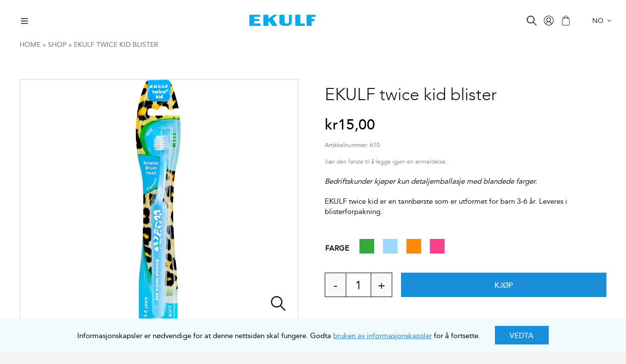

--- FILE ---
content_type: text/html; charset=utf-8
request_url: https://www.google.com/recaptcha/api2/anchor?ar=1&k=6LdK360iAAAAAEJj6bRW26W5YeRlM3pWGqQoAMNf&co=aHR0cHM6Ly9la3VsZi5ubzo0NDM.&hl=no&v=N67nZn4AqZkNcbeMu4prBgzg&theme=light&size=invisible&badge=inline&anchor-ms=20000&execute-ms=30000&cb=3mgv1amggzg7
body_size: 48897
content:
<!DOCTYPE HTML><html dir="ltr" lang="no"><head><meta http-equiv="Content-Type" content="text/html; charset=UTF-8">
<meta http-equiv="X-UA-Compatible" content="IE=edge">
<title>reCAPTCHA</title>
<style type="text/css">
/* cyrillic-ext */
@font-face {
  font-family: 'Roboto';
  font-style: normal;
  font-weight: 400;
  font-stretch: 100%;
  src: url(//fonts.gstatic.com/s/roboto/v48/KFO7CnqEu92Fr1ME7kSn66aGLdTylUAMa3GUBHMdazTgWw.woff2) format('woff2');
  unicode-range: U+0460-052F, U+1C80-1C8A, U+20B4, U+2DE0-2DFF, U+A640-A69F, U+FE2E-FE2F;
}
/* cyrillic */
@font-face {
  font-family: 'Roboto';
  font-style: normal;
  font-weight: 400;
  font-stretch: 100%;
  src: url(//fonts.gstatic.com/s/roboto/v48/KFO7CnqEu92Fr1ME7kSn66aGLdTylUAMa3iUBHMdazTgWw.woff2) format('woff2');
  unicode-range: U+0301, U+0400-045F, U+0490-0491, U+04B0-04B1, U+2116;
}
/* greek-ext */
@font-face {
  font-family: 'Roboto';
  font-style: normal;
  font-weight: 400;
  font-stretch: 100%;
  src: url(//fonts.gstatic.com/s/roboto/v48/KFO7CnqEu92Fr1ME7kSn66aGLdTylUAMa3CUBHMdazTgWw.woff2) format('woff2');
  unicode-range: U+1F00-1FFF;
}
/* greek */
@font-face {
  font-family: 'Roboto';
  font-style: normal;
  font-weight: 400;
  font-stretch: 100%;
  src: url(//fonts.gstatic.com/s/roboto/v48/KFO7CnqEu92Fr1ME7kSn66aGLdTylUAMa3-UBHMdazTgWw.woff2) format('woff2');
  unicode-range: U+0370-0377, U+037A-037F, U+0384-038A, U+038C, U+038E-03A1, U+03A3-03FF;
}
/* math */
@font-face {
  font-family: 'Roboto';
  font-style: normal;
  font-weight: 400;
  font-stretch: 100%;
  src: url(//fonts.gstatic.com/s/roboto/v48/KFO7CnqEu92Fr1ME7kSn66aGLdTylUAMawCUBHMdazTgWw.woff2) format('woff2');
  unicode-range: U+0302-0303, U+0305, U+0307-0308, U+0310, U+0312, U+0315, U+031A, U+0326-0327, U+032C, U+032F-0330, U+0332-0333, U+0338, U+033A, U+0346, U+034D, U+0391-03A1, U+03A3-03A9, U+03B1-03C9, U+03D1, U+03D5-03D6, U+03F0-03F1, U+03F4-03F5, U+2016-2017, U+2034-2038, U+203C, U+2040, U+2043, U+2047, U+2050, U+2057, U+205F, U+2070-2071, U+2074-208E, U+2090-209C, U+20D0-20DC, U+20E1, U+20E5-20EF, U+2100-2112, U+2114-2115, U+2117-2121, U+2123-214F, U+2190, U+2192, U+2194-21AE, U+21B0-21E5, U+21F1-21F2, U+21F4-2211, U+2213-2214, U+2216-22FF, U+2308-230B, U+2310, U+2319, U+231C-2321, U+2336-237A, U+237C, U+2395, U+239B-23B7, U+23D0, U+23DC-23E1, U+2474-2475, U+25AF, U+25B3, U+25B7, U+25BD, U+25C1, U+25CA, U+25CC, U+25FB, U+266D-266F, U+27C0-27FF, U+2900-2AFF, U+2B0E-2B11, U+2B30-2B4C, U+2BFE, U+3030, U+FF5B, U+FF5D, U+1D400-1D7FF, U+1EE00-1EEFF;
}
/* symbols */
@font-face {
  font-family: 'Roboto';
  font-style: normal;
  font-weight: 400;
  font-stretch: 100%;
  src: url(//fonts.gstatic.com/s/roboto/v48/KFO7CnqEu92Fr1ME7kSn66aGLdTylUAMaxKUBHMdazTgWw.woff2) format('woff2');
  unicode-range: U+0001-000C, U+000E-001F, U+007F-009F, U+20DD-20E0, U+20E2-20E4, U+2150-218F, U+2190, U+2192, U+2194-2199, U+21AF, U+21E6-21F0, U+21F3, U+2218-2219, U+2299, U+22C4-22C6, U+2300-243F, U+2440-244A, U+2460-24FF, U+25A0-27BF, U+2800-28FF, U+2921-2922, U+2981, U+29BF, U+29EB, U+2B00-2BFF, U+4DC0-4DFF, U+FFF9-FFFB, U+10140-1018E, U+10190-1019C, U+101A0, U+101D0-101FD, U+102E0-102FB, U+10E60-10E7E, U+1D2C0-1D2D3, U+1D2E0-1D37F, U+1F000-1F0FF, U+1F100-1F1AD, U+1F1E6-1F1FF, U+1F30D-1F30F, U+1F315, U+1F31C, U+1F31E, U+1F320-1F32C, U+1F336, U+1F378, U+1F37D, U+1F382, U+1F393-1F39F, U+1F3A7-1F3A8, U+1F3AC-1F3AF, U+1F3C2, U+1F3C4-1F3C6, U+1F3CA-1F3CE, U+1F3D4-1F3E0, U+1F3ED, U+1F3F1-1F3F3, U+1F3F5-1F3F7, U+1F408, U+1F415, U+1F41F, U+1F426, U+1F43F, U+1F441-1F442, U+1F444, U+1F446-1F449, U+1F44C-1F44E, U+1F453, U+1F46A, U+1F47D, U+1F4A3, U+1F4B0, U+1F4B3, U+1F4B9, U+1F4BB, U+1F4BF, U+1F4C8-1F4CB, U+1F4D6, U+1F4DA, U+1F4DF, U+1F4E3-1F4E6, U+1F4EA-1F4ED, U+1F4F7, U+1F4F9-1F4FB, U+1F4FD-1F4FE, U+1F503, U+1F507-1F50B, U+1F50D, U+1F512-1F513, U+1F53E-1F54A, U+1F54F-1F5FA, U+1F610, U+1F650-1F67F, U+1F687, U+1F68D, U+1F691, U+1F694, U+1F698, U+1F6AD, U+1F6B2, U+1F6B9-1F6BA, U+1F6BC, U+1F6C6-1F6CF, U+1F6D3-1F6D7, U+1F6E0-1F6EA, U+1F6F0-1F6F3, U+1F6F7-1F6FC, U+1F700-1F7FF, U+1F800-1F80B, U+1F810-1F847, U+1F850-1F859, U+1F860-1F887, U+1F890-1F8AD, U+1F8B0-1F8BB, U+1F8C0-1F8C1, U+1F900-1F90B, U+1F93B, U+1F946, U+1F984, U+1F996, U+1F9E9, U+1FA00-1FA6F, U+1FA70-1FA7C, U+1FA80-1FA89, U+1FA8F-1FAC6, U+1FACE-1FADC, U+1FADF-1FAE9, U+1FAF0-1FAF8, U+1FB00-1FBFF;
}
/* vietnamese */
@font-face {
  font-family: 'Roboto';
  font-style: normal;
  font-weight: 400;
  font-stretch: 100%;
  src: url(//fonts.gstatic.com/s/roboto/v48/KFO7CnqEu92Fr1ME7kSn66aGLdTylUAMa3OUBHMdazTgWw.woff2) format('woff2');
  unicode-range: U+0102-0103, U+0110-0111, U+0128-0129, U+0168-0169, U+01A0-01A1, U+01AF-01B0, U+0300-0301, U+0303-0304, U+0308-0309, U+0323, U+0329, U+1EA0-1EF9, U+20AB;
}
/* latin-ext */
@font-face {
  font-family: 'Roboto';
  font-style: normal;
  font-weight: 400;
  font-stretch: 100%;
  src: url(//fonts.gstatic.com/s/roboto/v48/KFO7CnqEu92Fr1ME7kSn66aGLdTylUAMa3KUBHMdazTgWw.woff2) format('woff2');
  unicode-range: U+0100-02BA, U+02BD-02C5, U+02C7-02CC, U+02CE-02D7, U+02DD-02FF, U+0304, U+0308, U+0329, U+1D00-1DBF, U+1E00-1E9F, U+1EF2-1EFF, U+2020, U+20A0-20AB, U+20AD-20C0, U+2113, U+2C60-2C7F, U+A720-A7FF;
}
/* latin */
@font-face {
  font-family: 'Roboto';
  font-style: normal;
  font-weight: 400;
  font-stretch: 100%;
  src: url(//fonts.gstatic.com/s/roboto/v48/KFO7CnqEu92Fr1ME7kSn66aGLdTylUAMa3yUBHMdazQ.woff2) format('woff2');
  unicode-range: U+0000-00FF, U+0131, U+0152-0153, U+02BB-02BC, U+02C6, U+02DA, U+02DC, U+0304, U+0308, U+0329, U+2000-206F, U+20AC, U+2122, U+2191, U+2193, U+2212, U+2215, U+FEFF, U+FFFD;
}
/* cyrillic-ext */
@font-face {
  font-family: 'Roboto';
  font-style: normal;
  font-weight: 500;
  font-stretch: 100%;
  src: url(//fonts.gstatic.com/s/roboto/v48/KFO7CnqEu92Fr1ME7kSn66aGLdTylUAMa3GUBHMdazTgWw.woff2) format('woff2');
  unicode-range: U+0460-052F, U+1C80-1C8A, U+20B4, U+2DE0-2DFF, U+A640-A69F, U+FE2E-FE2F;
}
/* cyrillic */
@font-face {
  font-family: 'Roboto';
  font-style: normal;
  font-weight: 500;
  font-stretch: 100%;
  src: url(//fonts.gstatic.com/s/roboto/v48/KFO7CnqEu92Fr1ME7kSn66aGLdTylUAMa3iUBHMdazTgWw.woff2) format('woff2');
  unicode-range: U+0301, U+0400-045F, U+0490-0491, U+04B0-04B1, U+2116;
}
/* greek-ext */
@font-face {
  font-family: 'Roboto';
  font-style: normal;
  font-weight: 500;
  font-stretch: 100%;
  src: url(//fonts.gstatic.com/s/roboto/v48/KFO7CnqEu92Fr1ME7kSn66aGLdTylUAMa3CUBHMdazTgWw.woff2) format('woff2');
  unicode-range: U+1F00-1FFF;
}
/* greek */
@font-face {
  font-family: 'Roboto';
  font-style: normal;
  font-weight: 500;
  font-stretch: 100%;
  src: url(//fonts.gstatic.com/s/roboto/v48/KFO7CnqEu92Fr1ME7kSn66aGLdTylUAMa3-UBHMdazTgWw.woff2) format('woff2');
  unicode-range: U+0370-0377, U+037A-037F, U+0384-038A, U+038C, U+038E-03A1, U+03A3-03FF;
}
/* math */
@font-face {
  font-family: 'Roboto';
  font-style: normal;
  font-weight: 500;
  font-stretch: 100%;
  src: url(//fonts.gstatic.com/s/roboto/v48/KFO7CnqEu92Fr1ME7kSn66aGLdTylUAMawCUBHMdazTgWw.woff2) format('woff2');
  unicode-range: U+0302-0303, U+0305, U+0307-0308, U+0310, U+0312, U+0315, U+031A, U+0326-0327, U+032C, U+032F-0330, U+0332-0333, U+0338, U+033A, U+0346, U+034D, U+0391-03A1, U+03A3-03A9, U+03B1-03C9, U+03D1, U+03D5-03D6, U+03F0-03F1, U+03F4-03F5, U+2016-2017, U+2034-2038, U+203C, U+2040, U+2043, U+2047, U+2050, U+2057, U+205F, U+2070-2071, U+2074-208E, U+2090-209C, U+20D0-20DC, U+20E1, U+20E5-20EF, U+2100-2112, U+2114-2115, U+2117-2121, U+2123-214F, U+2190, U+2192, U+2194-21AE, U+21B0-21E5, U+21F1-21F2, U+21F4-2211, U+2213-2214, U+2216-22FF, U+2308-230B, U+2310, U+2319, U+231C-2321, U+2336-237A, U+237C, U+2395, U+239B-23B7, U+23D0, U+23DC-23E1, U+2474-2475, U+25AF, U+25B3, U+25B7, U+25BD, U+25C1, U+25CA, U+25CC, U+25FB, U+266D-266F, U+27C0-27FF, U+2900-2AFF, U+2B0E-2B11, U+2B30-2B4C, U+2BFE, U+3030, U+FF5B, U+FF5D, U+1D400-1D7FF, U+1EE00-1EEFF;
}
/* symbols */
@font-face {
  font-family: 'Roboto';
  font-style: normal;
  font-weight: 500;
  font-stretch: 100%;
  src: url(//fonts.gstatic.com/s/roboto/v48/KFO7CnqEu92Fr1ME7kSn66aGLdTylUAMaxKUBHMdazTgWw.woff2) format('woff2');
  unicode-range: U+0001-000C, U+000E-001F, U+007F-009F, U+20DD-20E0, U+20E2-20E4, U+2150-218F, U+2190, U+2192, U+2194-2199, U+21AF, U+21E6-21F0, U+21F3, U+2218-2219, U+2299, U+22C4-22C6, U+2300-243F, U+2440-244A, U+2460-24FF, U+25A0-27BF, U+2800-28FF, U+2921-2922, U+2981, U+29BF, U+29EB, U+2B00-2BFF, U+4DC0-4DFF, U+FFF9-FFFB, U+10140-1018E, U+10190-1019C, U+101A0, U+101D0-101FD, U+102E0-102FB, U+10E60-10E7E, U+1D2C0-1D2D3, U+1D2E0-1D37F, U+1F000-1F0FF, U+1F100-1F1AD, U+1F1E6-1F1FF, U+1F30D-1F30F, U+1F315, U+1F31C, U+1F31E, U+1F320-1F32C, U+1F336, U+1F378, U+1F37D, U+1F382, U+1F393-1F39F, U+1F3A7-1F3A8, U+1F3AC-1F3AF, U+1F3C2, U+1F3C4-1F3C6, U+1F3CA-1F3CE, U+1F3D4-1F3E0, U+1F3ED, U+1F3F1-1F3F3, U+1F3F5-1F3F7, U+1F408, U+1F415, U+1F41F, U+1F426, U+1F43F, U+1F441-1F442, U+1F444, U+1F446-1F449, U+1F44C-1F44E, U+1F453, U+1F46A, U+1F47D, U+1F4A3, U+1F4B0, U+1F4B3, U+1F4B9, U+1F4BB, U+1F4BF, U+1F4C8-1F4CB, U+1F4D6, U+1F4DA, U+1F4DF, U+1F4E3-1F4E6, U+1F4EA-1F4ED, U+1F4F7, U+1F4F9-1F4FB, U+1F4FD-1F4FE, U+1F503, U+1F507-1F50B, U+1F50D, U+1F512-1F513, U+1F53E-1F54A, U+1F54F-1F5FA, U+1F610, U+1F650-1F67F, U+1F687, U+1F68D, U+1F691, U+1F694, U+1F698, U+1F6AD, U+1F6B2, U+1F6B9-1F6BA, U+1F6BC, U+1F6C6-1F6CF, U+1F6D3-1F6D7, U+1F6E0-1F6EA, U+1F6F0-1F6F3, U+1F6F7-1F6FC, U+1F700-1F7FF, U+1F800-1F80B, U+1F810-1F847, U+1F850-1F859, U+1F860-1F887, U+1F890-1F8AD, U+1F8B0-1F8BB, U+1F8C0-1F8C1, U+1F900-1F90B, U+1F93B, U+1F946, U+1F984, U+1F996, U+1F9E9, U+1FA00-1FA6F, U+1FA70-1FA7C, U+1FA80-1FA89, U+1FA8F-1FAC6, U+1FACE-1FADC, U+1FADF-1FAE9, U+1FAF0-1FAF8, U+1FB00-1FBFF;
}
/* vietnamese */
@font-face {
  font-family: 'Roboto';
  font-style: normal;
  font-weight: 500;
  font-stretch: 100%;
  src: url(//fonts.gstatic.com/s/roboto/v48/KFO7CnqEu92Fr1ME7kSn66aGLdTylUAMa3OUBHMdazTgWw.woff2) format('woff2');
  unicode-range: U+0102-0103, U+0110-0111, U+0128-0129, U+0168-0169, U+01A0-01A1, U+01AF-01B0, U+0300-0301, U+0303-0304, U+0308-0309, U+0323, U+0329, U+1EA0-1EF9, U+20AB;
}
/* latin-ext */
@font-face {
  font-family: 'Roboto';
  font-style: normal;
  font-weight: 500;
  font-stretch: 100%;
  src: url(//fonts.gstatic.com/s/roboto/v48/KFO7CnqEu92Fr1ME7kSn66aGLdTylUAMa3KUBHMdazTgWw.woff2) format('woff2');
  unicode-range: U+0100-02BA, U+02BD-02C5, U+02C7-02CC, U+02CE-02D7, U+02DD-02FF, U+0304, U+0308, U+0329, U+1D00-1DBF, U+1E00-1E9F, U+1EF2-1EFF, U+2020, U+20A0-20AB, U+20AD-20C0, U+2113, U+2C60-2C7F, U+A720-A7FF;
}
/* latin */
@font-face {
  font-family: 'Roboto';
  font-style: normal;
  font-weight: 500;
  font-stretch: 100%;
  src: url(//fonts.gstatic.com/s/roboto/v48/KFO7CnqEu92Fr1ME7kSn66aGLdTylUAMa3yUBHMdazQ.woff2) format('woff2');
  unicode-range: U+0000-00FF, U+0131, U+0152-0153, U+02BB-02BC, U+02C6, U+02DA, U+02DC, U+0304, U+0308, U+0329, U+2000-206F, U+20AC, U+2122, U+2191, U+2193, U+2212, U+2215, U+FEFF, U+FFFD;
}
/* cyrillic-ext */
@font-face {
  font-family: 'Roboto';
  font-style: normal;
  font-weight: 900;
  font-stretch: 100%;
  src: url(//fonts.gstatic.com/s/roboto/v48/KFO7CnqEu92Fr1ME7kSn66aGLdTylUAMa3GUBHMdazTgWw.woff2) format('woff2');
  unicode-range: U+0460-052F, U+1C80-1C8A, U+20B4, U+2DE0-2DFF, U+A640-A69F, U+FE2E-FE2F;
}
/* cyrillic */
@font-face {
  font-family: 'Roboto';
  font-style: normal;
  font-weight: 900;
  font-stretch: 100%;
  src: url(//fonts.gstatic.com/s/roboto/v48/KFO7CnqEu92Fr1ME7kSn66aGLdTylUAMa3iUBHMdazTgWw.woff2) format('woff2');
  unicode-range: U+0301, U+0400-045F, U+0490-0491, U+04B0-04B1, U+2116;
}
/* greek-ext */
@font-face {
  font-family: 'Roboto';
  font-style: normal;
  font-weight: 900;
  font-stretch: 100%;
  src: url(//fonts.gstatic.com/s/roboto/v48/KFO7CnqEu92Fr1ME7kSn66aGLdTylUAMa3CUBHMdazTgWw.woff2) format('woff2');
  unicode-range: U+1F00-1FFF;
}
/* greek */
@font-face {
  font-family: 'Roboto';
  font-style: normal;
  font-weight: 900;
  font-stretch: 100%;
  src: url(//fonts.gstatic.com/s/roboto/v48/KFO7CnqEu92Fr1ME7kSn66aGLdTylUAMa3-UBHMdazTgWw.woff2) format('woff2');
  unicode-range: U+0370-0377, U+037A-037F, U+0384-038A, U+038C, U+038E-03A1, U+03A3-03FF;
}
/* math */
@font-face {
  font-family: 'Roboto';
  font-style: normal;
  font-weight: 900;
  font-stretch: 100%;
  src: url(//fonts.gstatic.com/s/roboto/v48/KFO7CnqEu92Fr1ME7kSn66aGLdTylUAMawCUBHMdazTgWw.woff2) format('woff2');
  unicode-range: U+0302-0303, U+0305, U+0307-0308, U+0310, U+0312, U+0315, U+031A, U+0326-0327, U+032C, U+032F-0330, U+0332-0333, U+0338, U+033A, U+0346, U+034D, U+0391-03A1, U+03A3-03A9, U+03B1-03C9, U+03D1, U+03D5-03D6, U+03F0-03F1, U+03F4-03F5, U+2016-2017, U+2034-2038, U+203C, U+2040, U+2043, U+2047, U+2050, U+2057, U+205F, U+2070-2071, U+2074-208E, U+2090-209C, U+20D0-20DC, U+20E1, U+20E5-20EF, U+2100-2112, U+2114-2115, U+2117-2121, U+2123-214F, U+2190, U+2192, U+2194-21AE, U+21B0-21E5, U+21F1-21F2, U+21F4-2211, U+2213-2214, U+2216-22FF, U+2308-230B, U+2310, U+2319, U+231C-2321, U+2336-237A, U+237C, U+2395, U+239B-23B7, U+23D0, U+23DC-23E1, U+2474-2475, U+25AF, U+25B3, U+25B7, U+25BD, U+25C1, U+25CA, U+25CC, U+25FB, U+266D-266F, U+27C0-27FF, U+2900-2AFF, U+2B0E-2B11, U+2B30-2B4C, U+2BFE, U+3030, U+FF5B, U+FF5D, U+1D400-1D7FF, U+1EE00-1EEFF;
}
/* symbols */
@font-face {
  font-family: 'Roboto';
  font-style: normal;
  font-weight: 900;
  font-stretch: 100%;
  src: url(//fonts.gstatic.com/s/roboto/v48/KFO7CnqEu92Fr1ME7kSn66aGLdTylUAMaxKUBHMdazTgWw.woff2) format('woff2');
  unicode-range: U+0001-000C, U+000E-001F, U+007F-009F, U+20DD-20E0, U+20E2-20E4, U+2150-218F, U+2190, U+2192, U+2194-2199, U+21AF, U+21E6-21F0, U+21F3, U+2218-2219, U+2299, U+22C4-22C6, U+2300-243F, U+2440-244A, U+2460-24FF, U+25A0-27BF, U+2800-28FF, U+2921-2922, U+2981, U+29BF, U+29EB, U+2B00-2BFF, U+4DC0-4DFF, U+FFF9-FFFB, U+10140-1018E, U+10190-1019C, U+101A0, U+101D0-101FD, U+102E0-102FB, U+10E60-10E7E, U+1D2C0-1D2D3, U+1D2E0-1D37F, U+1F000-1F0FF, U+1F100-1F1AD, U+1F1E6-1F1FF, U+1F30D-1F30F, U+1F315, U+1F31C, U+1F31E, U+1F320-1F32C, U+1F336, U+1F378, U+1F37D, U+1F382, U+1F393-1F39F, U+1F3A7-1F3A8, U+1F3AC-1F3AF, U+1F3C2, U+1F3C4-1F3C6, U+1F3CA-1F3CE, U+1F3D4-1F3E0, U+1F3ED, U+1F3F1-1F3F3, U+1F3F5-1F3F7, U+1F408, U+1F415, U+1F41F, U+1F426, U+1F43F, U+1F441-1F442, U+1F444, U+1F446-1F449, U+1F44C-1F44E, U+1F453, U+1F46A, U+1F47D, U+1F4A3, U+1F4B0, U+1F4B3, U+1F4B9, U+1F4BB, U+1F4BF, U+1F4C8-1F4CB, U+1F4D6, U+1F4DA, U+1F4DF, U+1F4E3-1F4E6, U+1F4EA-1F4ED, U+1F4F7, U+1F4F9-1F4FB, U+1F4FD-1F4FE, U+1F503, U+1F507-1F50B, U+1F50D, U+1F512-1F513, U+1F53E-1F54A, U+1F54F-1F5FA, U+1F610, U+1F650-1F67F, U+1F687, U+1F68D, U+1F691, U+1F694, U+1F698, U+1F6AD, U+1F6B2, U+1F6B9-1F6BA, U+1F6BC, U+1F6C6-1F6CF, U+1F6D3-1F6D7, U+1F6E0-1F6EA, U+1F6F0-1F6F3, U+1F6F7-1F6FC, U+1F700-1F7FF, U+1F800-1F80B, U+1F810-1F847, U+1F850-1F859, U+1F860-1F887, U+1F890-1F8AD, U+1F8B0-1F8BB, U+1F8C0-1F8C1, U+1F900-1F90B, U+1F93B, U+1F946, U+1F984, U+1F996, U+1F9E9, U+1FA00-1FA6F, U+1FA70-1FA7C, U+1FA80-1FA89, U+1FA8F-1FAC6, U+1FACE-1FADC, U+1FADF-1FAE9, U+1FAF0-1FAF8, U+1FB00-1FBFF;
}
/* vietnamese */
@font-face {
  font-family: 'Roboto';
  font-style: normal;
  font-weight: 900;
  font-stretch: 100%;
  src: url(//fonts.gstatic.com/s/roboto/v48/KFO7CnqEu92Fr1ME7kSn66aGLdTylUAMa3OUBHMdazTgWw.woff2) format('woff2');
  unicode-range: U+0102-0103, U+0110-0111, U+0128-0129, U+0168-0169, U+01A0-01A1, U+01AF-01B0, U+0300-0301, U+0303-0304, U+0308-0309, U+0323, U+0329, U+1EA0-1EF9, U+20AB;
}
/* latin-ext */
@font-face {
  font-family: 'Roboto';
  font-style: normal;
  font-weight: 900;
  font-stretch: 100%;
  src: url(//fonts.gstatic.com/s/roboto/v48/KFO7CnqEu92Fr1ME7kSn66aGLdTylUAMa3KUBHMdazTgWw.woff2) format('woff2');
  unicode-range: U+0100-02BA, U+02BD-02C5, U+02C7-02CC, U+02CE-02D7, U+02DD-02FF, U+0304, U+0308, U+0329, U+1D00-1DBF, U+1E00-1E9F, U+1EF2-1EFF, U+2020, U+20A0-20AB, U+20AD-20C0, U+2113, U+2C60-2C7F, U+A720-A7FF;
}
/* latin */
@font-face {
  font-family: 'Roboto';
  font-style: normal;
  font-weight: 900;
  font-stretch: 100%;
  src: url(//fonts.gstatic.com/s/roboto/v48/KFO7CnqEu92Fr1ME7kSn66aGLdTylUAMa3yUBHMdazQ.woff2) format('woff2');
  unicode-range: U+0000-00FF, U+0131, U+0152-0153, U+02BB-02BC, U+02C6, U+02DA, U+02DC, U+0304, U+0308, U+0329, U+2000-206F, U+20AC, U+2122, U+2191, U+2193, U+2212, U+2215, U+FEFF, U+FFFD;
}

</style>
<link rel="stylesheet" type="text/css" href="https://www.gstatic.com/recaptcha/releases/N67nZn4AqZkNcbeMu4prBgzg/styles__ltr.css">
<script nonce="ALVhTFYOD50XNmnZ9jrAyg" type="text/javascript">window['__recaptcha_api'] = 'https://www.google.com/recaptcha/api2/';</script>
<script type="text/javascript" src="https://www.gstatic.com/recaptcha/releases/N67nZn4AqZkNcbeMu4prBgzg/recaptcha__no.js" nonce="ALVhTFYOD50XNmnZ9jrAyg">
      
    </script></head>
<body><div id="rc-anchor-alert" class="rc-anchor-alert"></div>
<input type="hidden" id="recaptcha-token" value="[base64]">
<script type="text/javascript" nonce="ALVhTFYOD50XNmnZ9jrAyg">
      recaptcha.anchor.Main.init("[\x22ainput\x22,[\x22bgdata\x22,\x22\x22,\[base64]/[base64]/[base64]/[base64]/[base64]/[base64]/KGcoTywyNTMsTy5PKSxVRyhPLEMpKTpnKE8sMjUzLEMpLE8pKSxsKSksTykpfSxieT1mdW5jdGlvbihDLE8sdSxsKXtmb3IobD0odT1SKEMpLDApO08+MDtPLS0pbD1sPDw4fFooQyk7ZyhDLHUsbCl9LFVHPWZ1bmN0aW9uKEMsTyl7Qy5pLmxlbmd0aD4xMDQ/[base64]/[base64]/[base64]/[base64]/[base64]/[base64]/[base64]\\u003d\x22,\[base64]\\u003d\\u003d\x22,\[base64]/Dr8K9w4EhwoLDiQNSwoXDsMOXQMK/flFxaE0nw4xPU8KNwqrDtmVTFMKjwoAjw5YYDXzCrndfe1srADvClmtXagDDmzDDk3h4w5/DnVRFw4jCv8KlQ2VFwoHCssKow5Fsw6l9w7RLesOnwqzCjizDmlfChH9dw6TDq1rDl8KtwrsEwrk/[base64]/[base64]/YzICamLDozzClMKyFS3CrAQ8F8KrJVzDq8OdJUjDgcOJQcOlOhguw6bDisOidT7CgMOqf3zDrVs1wq5bwrpjwqUUwp4jwpw1e3zDgXPDuMODDx0IMDnCqsKowrkFD0PCvcOvQB3CuRfDscKOI8KMM8K0CMOKw5NUwqvDmUzCkhzDjAg/[base64]/Co8Odw5HDkRXCvsOCUQtzGSnDr8KvwqAKw7QNwqDDtml8YMO9OMKwUlrCjVwxwo7DusOewrF6wpJsQcOjwotvw5oiwrI1asKdw53DjsKdCMOPG2nCsD5OwqTCgyTDocOXw7ZGKMKew5bCqTkBTXHDhwJKK1XDjX9jw7LCqMOYwrZ2Vh0JKMO8wqzDv8OXYMOuw4h/wpQoXMOswrsTYMKeMGADNFZHwoXCmcOAwqzCrcOPCTAEwoUGaMKwQQDCkV3Dq8KPw48EGEtgwqNWw4JBIcOPC8OPw50JXVpEcTvCusOkTMOTJsKEEsOCw4UVwoswwqvCl8KMw50UDkbCscKaw4wHDkjDjsOow5XCusOmw4d0wr1jdHTDpjvCrjTCjcO2w7nCuiM/asK0w5HDqVNnLmnCqQMdwqFNMMKod3N/MX7DhGlAw44fw4HDuCjDsFEkwqFwCk3CkVLCgMOIwoBHTlXDh8KZwp3Cu8OPw6YNb8OKVgnDusO7NSJhw5Y9XSlcVcOnH8KBAU/DuB8RY0DCh1lhw4l4FUHDtcOROsK8wpHDqUDCssOCw6bDrcKZCxMpwobCsMKuwrlvwp12B8KLDcOnd8Ojw7N0wrXDvCDCtMOiFyLChHPCgsKLSwfDgMODRMOxwpbCgcOTwqlqwoNweVbDl8K5Pj8ywrPCjk7CkmfDh0h1SHJXwovDpgoZCz/[base64]/[base64]/XnR1w7HDg8KyDhYSLsKLw4IdaHvCpsOFAGDCgWZxwpMawqVfw4ZuOAcUw6HDgMKDYBbDlCkawq3ClhJ1fcKww7bCqsK+w6pZw6lMTcOfIn3ClSrDrGYdKMKtwoYvw7/CigZMw6ZJTcKDw4HCjMKlIB/DiFxzwrzCsk1OwrFyal7DpgfCnMKRw6rDh2DCmm/DgANmK8KKwpfCkcKVw4rCjjgGw5HDucOLahHClMO/w5vCt8OhSSwnwqfCuCwyE3kLw6TDgcOwwpLCtlAVKlTDk0bCl8KRC8KdB31/[base64]/CrBjCvHbDpjTDnTbDrMORL3psbmNnwobDnWY1wqDCgcOYw7oLwoTDp8OkInIDw6xdwrBSfMKsGXTClXDDkcK/[base64]/CgcOAwpVAw61GUMOVw5bDgDnCucKGw47CicOycMK0aAXDvyrCuzvDi8Klwp/CgMOTw4Juwo81w6vDuWTDosOyw6zCp27DosKEA2wlwr83wpl3ccKRwpITYMK6w4/DjTbDvCjDiSoNw451wpzDgRnDlsK3XcO/woXCtsOVw4s7NBTDjDVAwqsvwpJDw5tAwrlqI8KXQBDCv8KNwprCusOgaztBwr17Hz4Cw4rDo03CuXguHcKPC0TDvUzDg8KSwpbDvAgNw73CqsKKw7V0P8K/wrnDpTPDgVPDsj8wwrfDtTPDnGwMNcOkCMK9wprDuy3DpSvDgsKZwqoUwoRSJMOzw50Bw4YVZMKUwr8dDsOiC3ZINcODK8OqfCtHwos3wrvCvMOSwr55wpbCpTDDtyJ2aA7CqTLDhMKew41dwprClhrCkiggwr/[base64]/DrSQqwoLDn8ODKkBUwr5Ww6sPw5RwwqYXBsOEw79OZ2YcMWjCqRUBWwN7w4zCtl8lO0zCmUvDvMKLIMKxfGDCi2JSK8KWwq/[base64]/wrrCo0kjYMKjGld0w7hrwpfCv0fCvk7DiWnCocOrwrcQw7QAw6DCuMK4GsO4IWfCmMKmwrRcw5pQw4MIw6MQw5J3w4J+w5owNFtiw7oAJ0kPGRPCqmoTw7XDmMKgw77CssKyVsOWEMOKw7JpwqR/bi7Cp2gOdlorwozDsSFGw6HDi8KZw7krRQMEwovDs8KTcWrDgcKwHsK+IALDiWwMegbCnsKpd2wjacO3NzDCsMKJJsKlQyHDinMsw6/Dj8OIH8OtwrTClxPCqsK1FU/[base64]/DgS9VIsKzwpFXw7nChDnCmnJjXgEkw6bDv8OIw7ZCwpkew4bDmcKLKjPDi8OjwpBmwpsLIMKCZQjDqMKkw6TCqsOOw73Dklgdw5PDujcGwpgsWC3CgcOuGi1BejM7P8KYScO9H1lxOcKow5/[base64]/[base64]/H1QHGMOacVcOwqYwwopbBsKWw5PCkjN2wq4gEADCsj3DvcO/w5ghPMOYRcOtwqgcaizDj8KOw4XDv8ONw73CncKfUz7CrcKrEcKtw5U0JlhfCVDCk8Kawq7DpMOYw4HDkx8sGHlPGBPCu8KoWMK2S8Kmw7/DjMO9wqpObsO9asKBw7rDh8OIworCrDsSOMKqMRQYDcKqw7UaRsKhD8Ocw6zDqMOgFCUsDjXDucOBIMOFJWMXCH7DoMKpSmdTNThLwr12wpAfP8OSw5lew4fCsHpDbm/[base64]/HDxBwqLCgV7CnmJbwoQmwqHCssKGUMOhw7A9w6hLLsOnw5pcw6Muw4zDnHjCqcKiw6RlPSB0w6RpGCXDlSTDpGNAJC1jw74JP0ZdwoEbHcO0VsKrwoPDs3XDkcKEwpzCmcK2wpdhNAfCrV9lwocjP8OEwqfCsmpxK1/CncKeH8OqLgYNw5rCsWnCj2JswoZyw57CtcOXUzddK35ybsKdfMO/ccK5w6HCj8Ofwpo3wpotdEDCoMOoJRgYwpPDjsKqYTM3Z8KlDH7ChUwOwqkmGcOGwqcRwqU0CH5SUAECw5QhFcK/w47DlyAKYBDCpMKBU2zCtMOAw5dXHDo1QWPDp0fDtcOKw73CmcOXB8KqwptVw73ChcKLfsObeMO9XltAw4sNCcO5wpUyw7XCmH3Dp8K2KcKew7jCrWrDtD/[base64]/DsDTDiklGXxREa2l6w5JnesK5wot9w7vDgXJVUHDCr3NXw6I7wqc6w6LDhxzDmkJHw67DrFVjwr3CgD3Dr1McwotTw50bwqo9R3TCn8KJeMO7woTClcO4woFzwoFKazQsTzBydH7CqFs8WMOTw5DCuxwmPSrDuSwGaMKqw7HDnsKZY8OJwrFkw5t/wr7CtzZyw4xXJg5bYgRTdcO9MMOWwohew73DpcKXwohoDsKGwoZ+FMO8wrhzIWQsw6tgw6HCj8OQAMOnwrbDg8OXw6HCvcOtVF0AGSDCjAZ6LsOjwoPDiCnClnrDtR/Cv8Opw70CGQ/DmELDjcKtWsOkw5wVw4cRw57CnsKcw5lrASPDkAlESHkiwqTDmsK8VMOYwpTCriYGwoAhJhLDlsOWXcOUMcKPQsKjw5vClkl/[base64]/ClcKQFUXDqMOSblFoVURhwrrDnU0ZwoYJw4Juwpwlw5hRciHCtjlXV8OrwrrDs8KQfMOqVDrDugIqw6k/[base64]/Di0DDu8Otw47Ck8KldsO+w6EfOx4RwqopB3VVDj91KcOwIDbDqMKUZhU7wr0Iw4nDocKJUcKxQmjDkQZuw60QDy7CsHoVV8O2wqnDtkXCv3VdQMOVXAYowonDpzMew4NpVMKywp7DnMK3AsKFwp/Cn3TDt0Zmw4tTwpjDocOzwr5EHcKdw5fDlsOVw702PcO2DsO3LQHDpDHCtMOYw49pUcKLOMK3w6gMLMKGw4vCqXQuw6fDjXvDggE7JAp9wqsAP8KSw7zDuFTDscKqwqrDlRVGLMObTcO5PG/DuX3CjB8xGAPDtEo9FsOvDhHDjsKfw45aPEfDk2zDjQDDh8O0BsKZZcK7w7jDisKFwpVvAR1jwojCkcOabMOVChsBw7wVw63DsSw2w7jCv8K/[base64]/DiFXCoQRpDMO/HHZ5wphxworCvMKjw4bDncKBUj1Ww5PDgylWw6ItRToGYDPCnBLCuiLCssOYwo05w5jDv8O7w4xFADEGCcOVw5/Cq3XDv0jCu8KHIsOdwr7DlmPCv8KvesKSwp0tNCQIRcOJw6pUIDHDtsOlD8Kcw6LDuWsyfz/[base64]/DmCzCq8OqPVAPw6hFw6rDlyHCi0vCry7CsMKIwpXCoMKuFsOlw594B8OLw6AdwppSbcOKSnPCtAEnwobCusKew7fDumbCg1bDjCtoGMOTTMKOITbDicOFw69rw6kmQADCmyDCs8KNwqXCrsKFwpbCuMKdwqnCpH/DijoYEijCpAxiw4jDiMOEK2YwMB91w4LDqcOEw5w2HsOxQ8OrClkbworDtcO3wqjCksKvbR3CqsKIw7Jew5fCrTEwLMKGw4hIBD/[base64]/CjVPClMO1Nk0Fw4Y8MMKlw6RQKwnDiB3Dpk49wpPCohbDrXzDkMKweMOgw6J6wrDClArCjl3Cu8O/FCLDv8KzeMODw4HCmS9PGyzDvMOTWQPCkFB9wrrDpMKMVHLDn8OEwoMdwoocPMKid8KYeXXCnnXChCQDwoVefynCh8KXw4jClMKzw7/Ch8KEw44owq45woPCmcKvwrnCp8OJwp8iwoTCgEjCpHglworDh8OywrbCmsOowqPDmMOuEWHCtMOqYQkNdcO3DcKuXjvChsK2wqpjw6/Dp8OZw4/DuRdGe8KWF8Kiwr7Cj8O9NhvCnBlew6PDl8KawrHChcKuw5Mmw7UqwpHDssOvw6jDpMKrCsKlQBXDjcK3CMKJXmfDuMKjKHLCv8OpZGzCscKFYMO8asOtwp4mw5AawrFJworDrxHCsMKbTcKvw7fDplTDiSo0GFXCmnoLUVnDojvCtmLDoi/DkcKFwrUywoXCiMOJw5sJwr0jAUQHwoN2J8O7MsK1McOcwoMqw5M/w4bCkx/DhsKiY8Kaw5DCnsKAw7hOfDPCgi/CusKtwrDDsxhESyVwwqdLJMKYw5JcVMOOwodLwrVZSsKBCDhAwonDnsKBLsOhw4RPZDrCpzjCkjjCnnoHRhHCsS3DnMOaaHA+w6NewpLCvWl7bRMhZsOdBAHCn8KlesOMwpNBf8OAw6wrw5rDvsODw44Tw7Iswpc7XsKbw7IRN0TDiX1fwoklwq3CtcOZJA0+YcOTNw/DjXXCtx9JIw01wqZgwrzDnQ7DjS7Dt2YuwrrCuj3CgEluwqNWwpXCth/Cj8Onw74jFFMiMcKHwozDvsOLw6nDrcOCwrTCkFoPcsOJw59lw6vDh8K0Cm5Uwr/Dr2M4IcKQw5/CpcOgBsOXwrEVCcOrC8OtTFlYw5YkCcO0w4fDsQ3DucO+GQRQXTBDwqzChDJbw7HDlDRYAMKxwq1DFcO7w4jDiA7DncOmwqrDrndkKS/DssOiO0bDkjZXPWfDncO2wpXCnMOwwqzCu27Ck8KZKTrDosKQwpFLwrHDuGI1w54BHcK+YcKzwq/[base64]/wpk8BBjCvsKOPMOqRcK3w73CosKtTi7CuHbCnsK9w5Nhwrpww41mWHUgOD9JwonCsgHDtB9BSTVUw5IAUQ0/OcOQPVt5w5MvVA41wqprW8OGaMOAXAbDjkXDjMKuwr7DsV/CgsKwDTp4QH7Ct8KRw6HDicKXc8OQLcOww6PCqknDisK6Ag/[base64]/DtX1fbsKDw5MNA8KqwqETwrDCtcO3Hz/DucK6JTjCoWvClsKcEcKEw5fDlmkPwpHDnMOow7HDmMKewofCqGcnI8OSKnl1w5DCisOkwqDDscO3w5nDvcKVw4Vww4IZU8Kjw5/[base64]/CuQTCm1FZM8OcE8K3KBjDjGfDn1s7ZcKcwoPCpMKMw4QIdMK+DcOgwoHClsKJdXjDqMOlw6czwrlGw4/CqcOWbVfCkcK1NMOywojCuMKswqoWwpoGGgPDssKxV3PCiDjCgUgJbGY2V8OVw6XCpm14KXPDj8KGCcOyEMO+ETQSFUE/IDzCiS7Dr8Kaw47Cn8KzwpF9wr/[base64]/DthXCscKAwrDCucO0BsORwpLCgMOJaV3CrXvDlSXDg8Kwwqtbwp/[base64]/[base64]/DpB5rZFZMB8OwG0dQwo3DqH1GMsOUw61eXWTDm2ZDw6YPw7VPBznDrCMOw7/DjcKEwr4tFcKRw6MsfHnDrShdP3hxwrnDqMKWe3o+w7DDmcKxwpfCj8OjCsKtw4/DnMONwpdXw7TChsOWw6kYwoXCjcODw5bDsjsaw4TCnBTDqMKOFxbCqA7CmDfCqGEbO8KjGQjDqQBzwpxxwppcw5bDmD8zw59uwqPCnMOQw5wBwqbCtsKETzUtPMKGKsKYA8Kwwp7DgmTCqQzDgjofwr/DsX/DlEBOR8Klw5TDoMKVw47Ck8O9w73Ch8O/[base64]/e3xtw6PDhQByesK3fMOuwoLDtMKTO8KLwqrDg2jCosO3CHQlUxciX23DnTjCt8KXH8KOD8OkfmPDrUQLcCwVJMOBw74Qw47CvVVUWglFM8O9w71FHmUdVDREwopmwpAMBEJ1NMO4w5t/wqsde1tfV01wK0fCqsORISI+w67CrMOyGsOfLAfDsiHCp0lATTjDg8KqcMK4fMOnwrnDtG7Dizp8w7TCswXCg8K8wrEUW8Obw5duwoU5wqPDjMO/w7DCicKnCMOrCyckNcK2P10racOkw77DuRTCu8OkwrrDlMOvIjjDsjIdWMOtEy7CmsOdEsOgbETDo8OPdcOaP8KEwoXDuAECwoFpwp/[base64]/[base64]/CpsO4w47Di3sgw43CjsO+wptRw6LDvGXCicOww4nChsKFwqNNEzPCjUZKWMOYX8KYcMKEE8OeYMOXwoMcBi/CpcKOcsO8ARhHD8Kow545w4jCjcKQwokQw7nDssOVw7HDuWpId2VBES0WGiDDh8KOw4PCkcOeNx9gH0TCrMKEOjdgwr9VbFpqw4ImXTdeD8KXw4HCoVI4LcOHNcOTJsKkwo0Gw4/Dj0h8w6vDr8KlUcKIEcOmOsKlw5ZRXCbCpD/[base64]/w6HCvilywpcvQnpWw49nwpLChMKmwoDDmAA1wrgeO8K2w7gNOMKkwp/CtcKMasO/wqMBaQQNw4jDkMK0bSrDjcOxw6JKw4XCgUUow7AWacKrwoDCpcO5PMKYHAHCnAt8SA7CjcK5FjnDrGLDhsKOwpjDgcOww7ogaDnCvm/Cvn0kwqFiR8KICMKTW0PDscKgwqcHwqtjfxHCo1bCq8KbFhdjESkPEXnCq8Kswo8/w5LChsKDwqArLXYLHBoPbcOqUMObw4ttKsKMw78Jw7VAw6/CmlnDihzCocO9QWMZwprCnC1rwoPDu8OZw7xIw7dmFsKtw74QC8KWw7sFw5rDk8OKcMKvw4rDhMOAZMOAF8OhRcKyP3fCtQ3DgAdOw7jCiAVYE2bDvcOIIsOIw6ZkwrVAR8Otwq/Dq8KWZQPCqwtNw7PCtxnDklUywoxgw7nCmXcZbQgew6TDgUllw4zDn8Kow7o3wrs9w6zCscK1cyolVSjCn3JRaMKDKMOjZnnCk8OmW214w4DDh8KPw7fCg0rDpsKEQVUrwo5UwpbCsUnDvMOcw6zCocK/[base64]/DhsOPbMKKalwpw7Jmw7w4w68vwoQcw5rDpGXCj1vCpMKBwrdZZhFNwo3DpMOje8OlaCIJw6oiYgsAcMKcUQE6GMO2MMK5wpPDj8KZQT/Ck8KtS1Afd38Jw5DDnXLCkkLDjXZ4TMK2YXTCo3o2HsO7EsKVQsOZw4vDscOEKnErw77DisOkw5IeeDN0WknCrR5pw6LCoMKhX3DCqllbHRjDmg/CnMKDO196DQfCi3Nuw5lZwqTCvsO7w4rDiUDDqMOFCMOfw7TDiEYLwojDtXLDowFlSlfDrlFNwowZGcOvw7guw5Qhwrkjw4Ydw7NJDMO9w5MVw5HCpTQ9CgrCmsKSWsOkCcKZw4hdFcKufQjCnwZrwrHCnGvCrnVZwrhow4cEDAY/[base64]/Cpwg5ZMKiAcKzw4cSABvDncOswr4QCcK4DcOwHGfDocKJw48/PGBJWzPCvC/DhMKcJTrDmHhtw4DCrADDiQ3Dp8KBF1DDhEHCtcOYa1Ubwr8Bw7geasOtRVdYw4PClGXChMKiKgzChhDCtGt6wo3DqRfCj8Oxw5vDvgtnVcOmCsKtw7l5TMKLw70Ec8KgwoDCvl1SYD47I0/[base64]/w6UwLkXDh8OUKcKeVsKke8OXY8K6MsO+W354IcOdTMK1aBh9wrLCgFDCkFXChWLDlmDDhD5tw7gKYcOicEZUwoTDqyggV2rDtwQCw6zCiDbDl8Ktw6PCjX4hw7PCuSg1wovCgMO+wqLDpcO1P3vCusO1ax4/w5oxw6ttw7nDqXzDrnzDj3sUBMKuw7g+LsORwqwUDnrCmcORbw9aJMOdw5TDoijCnBI7Ell0w4zCisO2YMOlw4Juw5J9wpYdw7JDccKhwrDDjMO3IjnDt8OiwoXDhcO4Ml/CqcOWworCknXDpn/[base64]/Ci23Cr2fDj8O9BmXChsKsb23CuVzCgWIEOcONwrXCs0PDiFEZPWjDsUHDl8KvwqQ3KGMkScO3fMKnwozCosOJAQHDgAbChMO0c8OuwoPDicKSf2rDn0/DgABBwq3Cq8OuAsO7fDE4TGHCu8KQH8OSN8KBLHfCtMK1J8KyRyrDkiDDtcK/AcK/wrRXworClcOLw4nDgREQYlrDk3NzwpHClsK4Y8KXwpXDrRrCmcK4wrPCicKFG1/CkcOkCWsYw50VKHLDoMOJw47DjcO7BkBzw4w+w5HDpXF6w4EWVkLCihpLw6rDtnTDkj3Dm8KoTj/DkMODwoTDj8KYw7YKR3MPw4kLSsODMsOKXWLCtcK9wqnCm8OvEMOJwqcFCMOZwqXCg8KXw6hIKcKbQ8K/fUXCv8OVwp0BwolQw4HDuwLCnMKGwrDCiTDDk8KVwp3DgsK/NMOQZXR2wqzDngwYLcK+wr/DmMOawrbCsMOaCsK0wpvCgsOhEMOHwrrCssKxwrXDiFgvKXE3w73CjBXCvkAOw5FYPTJlw7QOQsOFw682w5TDm8OBPcOiACUbdWfCjcOoAzlEbMKKwq4UD8Oww5/Cin8zcsK0ZcOAw7jDlkfDvcOqw5A/KsOEw5rDiSl9wpHCrsOvwro3IzZVdMKCeCTCiBAPwp0lw4jCij7CmA/[base64]/Cjk7DtDnDoADDhjnDlMKjwrLDvC5+wqo3AsOZwqnCjEXCq8OkQsOkw4zDuQQ9SGrDo8OUwqrDkWkhKRTDkcK8fcKYw5VXwoDDuMKDAE/ChUrDoR/DtcKMw6HCpldlX8KXAcO+GsOGwpZEwr/DmEzDmcOuw70cKcKXcsKda8KbdsK8w4R8wrx8wrtODMOSwqPDrsKXw7RKwoHDk8OAw4pxwrkdwrsZw6zDhGBnw506w4rCtcKNwr3CkGDCrknCj1PDhxPDnMOXwpzDisKtwrJbPwweAHRCZ1jCoQjDicOaw6PCqMKEbMKLw51dNB3CvkkoVQ/DmlcMYsOnMcKxDRnCvl7DsyTCt3HDgxnCnsO3K0Rpw6/[base64]/[base64]/TWY+w57DuG/[base64]/HsKRHhXDhGTCu8OQw7jDnEjCqcKpKcOWwqvCuDI7Ih3CkA4Cwr/[base64]/FHvCj2tZOWJew7jCh8ObUMKDb0vCsMOzwqR9w4nDlsKZcsKUwqJjwqUOH2BPwpF3PA/Cqw/CsHjClXbDohPDpWZcwqLCuA/DvsOxw4LCnBXDsMOxNzYuwp99w7Z/[base64]/w5LDmnIywpfCjXt/wrk2w7Qdw4TDnsK+wrbDuXrChHLDtcOJHzDDjB7CvsOMFFJlw6FCw7LDucOPw6pcHn3Ch8O6BQlfLUYxDcOcwrtLwqBYBgh2w5EGwp/CnsODw7rDosO8wrk7YMKJw6UCw7bCvcOhw7MlGcO1WhzDp8OLwoxiB8Kew7bCp8OjcsKCw7tbw7hVw5VwwprDj8Kiw6oPw6LCsVLDn24kw6jDoWPCty9iVVjChX/DkcKIw4XCt3DCssKIw47CoQLDkcOmZ8OUwo/CksOvbS5gwpbDmMKVXkXDm2Z3w7fCpjEFwqAUNFLDsQROw7MRPivDkTvDgTzCi3FjYV8/PsOBw7ldJMKpMCnDu8OlwoPDqcOTYsKrYsKJwpXDqAjDpcO6QUQDw6vDsQ/[base64]/wrXCkS9Gw7x/XnHCg8KNwq53R1w4dHlNFWTCvsKgSzU4KzVTbsOxacOPEcKTXA7CisOBExbDlMKhecKHwoTDkAN3Ex9Bwr9jbcO+wrzDjB1bE8KCXC3DhsOGwoF6w7YdAMKBFg7DmyfCkwcSwr54w4/DtcKMwpbDhmQHfXheU8KRKsOhP8O6wrnDgCZRwoHCmMOaXw4QY8OWQcOAwqDDn8O2bBfDscOEw5UQw5syaz3DsMKCSVvCoShswp/CgsKwX8KMwrzCu0cww7LDj8K8BMOnIMOowr0rNkXCrgpxS2JBwoPCnRdAO8KGw4/DnwvDq8OZwrURAgLCsnrDn8O3wo4vOlRpwqs1ZXzCgDvDoMOmawk1wqbDhgwNQVw6d2Zsa0vCtjlzw7hsw6xbFcOFw7NuL8KYAcKBwoY8w6A2fQ1Ww6HDsEZTw4B3AsOzw6Y9wpvDrQrCvShbXMOxw4Bpwp1OQcKywrrDlC/CkzfDg8KVw4TDgntNYRdIwrTDpTcow67CkTvCr3nCslMJwohQIsKMw7RlwrMHw6FqBMKswpDCuMOUw6kdZlDDssOaGQE6X8KtZ8OqChHDiMO8dMORBD8sI8KQRDnDg8O2w5nCgMOxLC7CicKow4jDosOpKEoiwr3DuUDCoW09w6N/AMKzw7EEw6BVdsKhw5bCgSLCkCwbwqvClcOaEnHDg8OLw4sOOsO0OBfCmBHDm8O+w5TChT7ChMK3AyjCgWPCmghGTcOVw6UTwrZnwqwfwoQgwoYOciNIEFoQKcKCw77CjcK1bXPDo1DCpcOywoJrwoXCgcOwMw/CuCNIbcOYfsO1Cm3DmhwBBsK9BDTCu0PDqXEWw59/[base64]/DuMOJw5fColLCiG3Cq8Kuwp8tw6dgwrVXVQ4xw5rDn8Kuw4kvwrDDiMKVfcOlwo8RPcOpw6IvHXrCv3NQw5xow6gtw7YWwpXCpsO3AwfChWzDvDXCjQHDgcOBwqLCu8OPSMO0ZMOaIn5Mw4Mow7rCj2HDusOlLMOjw4F6w5HDnB5NCDTDlhvCsjoowozCmDUcLx/[base64]/DgWpqwqDClsOowrRQA8KjTsONNSjCpsK9GH4VwqNuHnwFYHbCi8Klwo8vQFJ6McOxwojChX/DicKMw4FAw5BWwrTDocKkO20UccO8ICXCgDDDrcOQw69obn7CqcOATm/Du8Oyw6sSw69AwoZbAXjDu8ONLMKzaMK/fEAAwp/Dhm1TCT3CjlRYCMKuUxVzwoTCicKAHS3Dq8KwOcKjw6HClcOZK8ObwoM8woXDmcKWAcOswoXCv8K8QcKXIXvCjBXCmhcjUcK7wqLCv8O6w5MNw688a8OPw6VZa2nDqSJtaMOJXsKFCgsow540XMOKUsOnwq/CosKYwoFSST3Cr8OowpPCgRPDgzjDucOxJcK3wqLDjX/DlGPDrGzCvFsWwo49csOQw63CqsO2w6Y7w53DvsO+T1Zyw70uUMOvZzh0woc9w4fDgXVHbnvChTTCosK/w4hBWMOywqRrw6USw4jCh8KLdyBHw6nCskc4SMKABcKPIcO1w4PCpVc9Y8K4woLCrcOzElZZw5zDsMOgw4FHasODwpXCsT4RfHrDpDXDsMOHw5Vtw5vDk8Kbw7XCgxjDtU7Cgg/DjcOcwrZhw7xLSsKUw7F0bBxuVcKYFzRlfMKLw5FAw7PDulDDinnDmijDvsKLwrjCiF/Dm8Kawo/[base64]/w5XDly3DjHbCl3F+bmQ6wqInH8KKwqZzw7sNGVVfE8OuYFTCl8OTU3sowoHDmiHClF7Dmy/Dlk4jTW0Dw6J6w4rDh2LCv3bDvsOyw7k+wq/CjUwARxREwq/DunoULhRuEhfCs8Ofw58/wr4jw5s6a8KHBMKZw6wHwoYdXmPDk8Ocw69Aw6LCuBkzwpENbsKqw4zDv8KBYMOqCH3CvMKSw7rDn3lqDDduwog/H8OPGcOBWkLClcORw5bCi8O1IMO+cwJiNRR1wqXCs34tw6vDgQLChFc3w5nDjsOxw7DDlmnDnMKfGRFWFMKow63DjV9WwrrCoMOZwoPCrsKlFT/CijhnKANkSArDnFrCumfDmHYewrBVw4DDkcO/[base64]/HlzDoG49fnHCsGA4NcOhJjXCqVEkDSDDn8K5aW7Dqn8Nw6xFXsOEbcOAw4DDscOLwodQwpPClSLCkcKdwpPCkVYSw6jDr8KOwrEzwohXJcOIw6AlCcO6ckEyw5DDhcKfw64Uwr9Fwo3DjcOeRcK8ScOzEsKMXcKFw7tiaRXClE/CssK+woYuLMO9QcK2eDbDt8KPw40Xwr/[base64]/wo/DtcOXw71FBQtVwrnClMKRMHTChcK1HMK0w5gKwoEkJ8O1RsOgIsKvwrkNQcOoD2vCv30CXGkkw4fDlj0owozDhMKUd8KjYsO1wo7DnsO2MnDDlsK+WHkvw6/CqcOoLsOfJVrDpsKqdTfCi8KOwoRrw6xtwqjDgcKQAlh2NsOEf1/CtHFCA8KaCRfCrMKQwpJpazXCsx/CtX/[base64]/Ct8OHw6rCucKwYMK5RxkMwpU4w4E9TsKIw7NHfidmw5leY3c/acOUw4/[base64]/CpU3Dk1jDkcOyTcK3w7zDjRbCjAXCp8O/fUUpQsOhA8KnQncbIxhNwoLCuHQKw77CucKWwpU4w4PCoMKtw5YtEEkyEcOLw6/DgR9lFMOdZjc+DAIawpQiOsKWwqDDnkVDNWc3C8O8woEBwoIAwqvCtcOTw6ImdsOfKsO2Hy7CqcOow49ke8KZCBlBRsO8NSPDgzcNwqMmAcOwE8OWw4tUQh0lQ8OQJAjDljlQXi7CsXnCqzpxasK5w7/[base64]/PcOzw6PDuMOzwqDChB3Do8KedsO8wpwPwrLCjsKvw53Ch8KKQ8KkWntdRcKvbw7DmQ3DmcKPL8OPwqPDtsOkJkUXwprDkcOtwoAbw7vCuzPDjsOvw6vDksOrw5rCkcOcw6sYPidqEgDDr28Gw7gMwqpAFnZQMV/DmMOdwo3CiXnCisKrEzfChEXDvsK2KcOVFETCgMKaU8KuwrkHDkNfMsKHwp9Kw6bCgmp+woXClMKfPMOKwosZwpNDD8OiA1nCpsK2ecOOMCZRw43CjcOVJsKpw7R5woR0ai5ew7fDhTIpKMKaPMOzXFcWw7gMw4zCs8OoB8Onw6FfYMOOLMKmGj5mwo/CgsK+J8KHCcKSdcOcT8KWTsKWA2AjFsKdwrstw5jChMKUw44XPFnCisOyw53CthNRCQ8UwqjCgWgLw7LDtmDDlsKfwqM4dDjDpsKhNx/[base64]/w45Ow6xyKUDDlC9Owr0/w5dfFW00WMOZIcOzYsKRP8OZw6FNw7jCnsO+EVrCtThOwq4/FcK9w6TDnFA0XWvCoSnDnmUzwqjCl0txd8OpZ2XDnm/DtWdnQxrCusKWwpNFLMKGeMOgw5Fiw7sww5ZjFFstwofDosKOw7TCnTcZw4PDkkcmagZ0BMKIwqnCtEfDshdtw7TCt0ZSVAcsD8OJBFTDlMKkwpnDu8KnXlHDmBBvDcKLwqMdWHjCm8O9woFLCBYtfsObw6LDhjTDicKvwqIXRSDDhU9Cw4kLwphAIMK0MT/DhwHDlMOJwrMow4ZmGRzCqsKtZ3fDmsO1w7nCkMKoYCpjC8OUwq3DhmsFdlMPwqoUHDPDhX/Cni8HUsO/w7Vdw7nCvVHCsVrCpmTDkErCiy/Dq8KWf8KpSCs1w58DKhZmw4Mqw6E8VcKhKRMAal43Km4Qw7TCuXHDkRjCscKAw7tlwoMBw7zDiMKpw6lrYsOiwqrDicOtWQHCrmnDo8K1wpFiwoANwoc3LmrDtl1Jw7kDai/CvMOoLMOvWXzCr00zMMONwp46cD8MB8O1w7DCtR1rwrDDm8KOw6TDgsOuF1hDOMOWw7/CtMO5TnjChsK6w6jCgy/CusOzwqLCncKmwrJFKGrCv8KYVMO7UCHChsKUwprCjW0/wpnDjncCwoDCsF4rwovCosO0wpp2w6BEwqXDisKAd8O+wpzDtRpow58rwrl/w4PDt8KDw4wZw7QzJcOOOT7DnH3DvsKiw5Frw744w4lnw4wNXxlbAMKdAMOYwpAfMB3DmhXDiMKWEVcoUcKoRGxrwpoSw7jDlcOEw4jCksKrOcOVdMOQWlDDrMKAEsKDw77Cq8ONA8OPwpvCmHXDt23DgyHDiDFzA8KfAMK/Uy7DgsKJDlAcw6bDpGLCuF8kwr3CuMKcw5Iowp7CtsOYN8OJZ8KyM8KFwqUJOH3ChVdnIQbDocKhXCc0PcOHwptAwoEVdcOcw6sTw5FdwrlNe8OjOMKiw7Y5VCY8wo5swpjDqcOMYMO/SzzCt8OIw7wjw77Dk8KjccO8w6XDnsODwpAIw6HCrcO/OkvDh202wrbDpMOGf2o5csOaIGzDvMKHwoBSw5fDiMORwrIbwrnDtl92w65ywpQ4wrAYTgHClyPCn0rCi17Ct8OcbnTCmmRjRsKoaxPCgcOyw4o6GERyImxjNsKXw5vCu8OabW3Cth1MNm8cVkTCnxsJdHk3YwsqX8OXO0vDjMK0csKJwqzCjsO/[base64]/DjHcAwofDnl1EwofCkQNJw5DCgQEZwpRUw5EcwrpIw4hzw7RicsK+wprCvBfChcKmYMOXY8Knwo7DizUjTiMHBcKEw6zCosOxBMKuwp9OwodbCRtBwojCu34ew6XCsR9fw6nCtUdMw5MWw63DjQY/w49aw6HCk8KnLS/[base64]/CtxLCh8OZw51TKMKCKcO3KcKSw74QFMKdw53DhcO8XsKAw6PCrcOQG0/DssK7w7g8RFPCsi7DllsDCsOkV1Q/[base64]/DoW58Eh5OL8Onw6nDj3hjwo1yw7FywoI9wofCv8KRFSzDl8OBwqQ6woXDtko0w7N3OFoMQWrChXPCmnhhw79tdsO/HgcIwrjCrMObwqfDvTonJsObw7UJYhMnwrrClMK6wqjDmsOsw63Cp8OZw4HDmsK1UDRvwpXDkxdBJi3DgMOsHcKnw7vDp8OmwrRIw5nDv8K0wr3CjMOOC3TCp3Rqw4HCtyXCnH3Dn8Kvw48uF8OVdsK8JE/[base64]/DlcKZwqZZMVcRBRTClg1AwoXDlEkcw5LCrMKxw53CvcOawo7DnEjDrMOdw7HDpW7ChgTCj8KVUgtWwrtBVGvCvsK/[base64]/CqcOpw7suwoDDtMOPQ8Oew6dFwrrCpw8mO8Kfw6Aaw7/CpFnCt2DDtxkNwq5dTV7CiHjDiQwKwrDDqsKfcxhew6pGJGnCgsOtw6LCuzzDoyPDhDvDrcOzwo9lwqMUw5vChSvChcKUIsOAw70cXy4Sw48Kw6Ngd1REPsKNw4dcwpLDiS48w4DCulPCmUjCgEM4wpLCuMOjwqrCmxEiw5dAwrZgScOawonDnMKBwr/Co8K9Lx4owqbDocKtSQnCkcK8wosdwr3DlsKkw74VUknDssOSJQfDu8OTwrs+ckt0w71bY8O/w4bCpMKPJEYtw44tWcO3wqctNiVOw4heak/DjMKgZBXDuGYbdcOzwprCg8Onw4/[base64]/Dnl1Lw6xJwrUIw5TCplU6HcKkwoHCn3Q8w4/DnVHCk8K6HU7DmMOgEhx/ZAY5DMKJworCsXzCo8OKw5zDvH/[base64]/[base64]/DhTpJwoVxwoHDngjCoSVew6XCvMONw6zChVklw4UaG8OnAcKSw4QGSsKOCRgaw7fCqVjDjMKPwocmNcKbLT0KwpcowrpSBhHDvCEww4g8w5Znw53CuTfCgFpbw4vDqAU7Ll7Ch28KwoDCmErDuEfDpMKxYEotw4/[base64]/CsMKHwp3DkMKtQsKCw5jCjQJgwoQwwrR9dgvDs3bDlj1TY3cqw6pRJcOXKsK3w48cWA\\u003d\\u003d\x22],null,[\x22conf\x22,null,\x226LdK360iAAAAAEJj6bRW26W5YeRlM3pWGqQoAMNf\x22,0,null,null,null,0,[21,125,63,73,95,87,41,43,42,83,102,105,109,121],[7059694,226],0,null,null,null,null,0,null,0,null,700,1,null,0,\[base64]/76lBhmnigkZhAoZnOKMAhmv8xEZ\x22,0,0,null,null,1,null,0,1,null,null,null,0],\x22https://ekulf.no:443\x22,null,[3,1,3],null,null,null,1,3600,[\x22https://www.google.com/intl/no/policies/privacy/\x22,\x22https://www.google.com/intl/no/policies/terms/\x22],\x22OskgSbGrSZjuJkuaeRdwLPK2yJaGrQswnXyAeKEJgWQ\\u003d\x22,1,0,null,1,1769788278048,0,0,[157,86,96],null,[227,122,129,128],\x22RC-Hk1WZjqZN2g-aA\x22,null,null,null,null,null,\x220dAFcWeA4gCxGYfzjRlPYn8wpgbBDistOwcwe3XedPtBvG-yPil0dyLwwh6db9JV859Tfzu8T4H9Jene4uzc8L4PsfGEA7j8brwg\x22,1769871078147]");
    </script></body></html>

--- FILE ---
content_type: text/css
request_url: https://ekulf.no/wp-content/themes/Avada-child/style.css?ver=1673285694
body_size: 901
content:
/*
Theme Name: Ekulf
Template: Avada
Description: Based on The Avada Website Builder
Author: Etendo
Theme URI: https://avada.theme-fusion.com/
Author URI: https://themeforest.net/user/ThemeFusion
Version: 7.8.1
Requires PHP: 5.6
License: Themeforest Split Licence
License URI: -
Text Domain: Avada
*/

div.product-type-grouped .fusion-onsale {
    display: none;
}

@media only screen and (max-width: 712px) {
    .woocommerce-page .products li.product-grid-view {
        width: 50% !important;
    }
    .fusion-blog-layout-grid .fusion-post-grid, .fusion-grid-column, .fusion-portfolio-post, .products li.product.product-grid-view {
        width: 50% !important;
    }

    .kco-wrapper-column .cart-collaterals .products li{
        width:50% !important;
    }
}

#kco-order-review .cross-sells h2 {
    font-size: 26px !important;
    text-align: center;
}

#kco-order-review .products .product.product-grid-view {
    width: 50%;
}

.woocommerce-checkout .cross-sells .add_to_cart_button {
    font-size: 12px;
}

--- FILE ---
content_type: image/svg+xml
request_url: https://ratinglogo.bisnode.com/2445014528200472571494671.svg
body_size: 18083
content:
<?xml version="1.0" encoding="UTF-8"?><svg xmlns="http://www.w3.org/2000/svg" xmlns:xlink="http://www.w3.org/1999/xlink" width="100%" xml:space="preserve" viewBox="0 0 305.0 161.95003509521484" height="100%" version="1.1"><g fill="#da2128" transform="translate(23.910317143885152,0.0)"><path d="M61.215446472168 100 L91.726425170898 100 L62.751811981201 16.057796478271 L28.963256835938 16.057796478271 L0 100 L30.556512832642 100 L33.401626586914 90.326622009277 L58.438613891602 90.326622009277 ZM39.478778839111 69.386596679688 L45.86319732666 47.615795135498 L52.247611999512 69.386596679688 Z" fill-rule="evenodd"/><path d="M144.36100769043 100 L180.778442382812 100 L146.26155090332 0 L105.96337890625 0 L71.446495056152 100 L107.79564666748 100 L111.209785461426 88.471603393555 L141.037933349609 88.471603393555 ZM118.459091186523 63.58256149292 L126.061218261719 37.646511077881 L133.674743652344 63.58256149292 Z" fill-rule="evenodd"/><path d="M193.79768371582 90.29248046875 L218.834671020508 90.29248046875 L221.679779052734 99.965858459473 L252.17936706543 99.965858459473 L223.216110229492 16.023656845093 L189.427581787109 16.023656845093 L160.452972412109 99.965858459473 L191.020843505859 99.965858459473 ZM199.931747436523 69.352462768555 L206.316177368164 47.581653594971 L212.700592041016 69.352462768555 Z" fill-rule="evenodd"/><path d="M235.814270019531 9.127107620239 C231.986572265625 9.127124786377 228.883590698242 12.230110168457 228.88362121582 16.057813644409 C228.88362121582 19.885536193848 231.986572265625 22.98850440979 235.814346313477 22.988485336304 C239.642044067383 22.988485336304 242.744995117188 19.88551902771 242.744995117188 16.057796478271 C242.732498168945 12.235250473022 239.636840820312 9.139575958252 235.814270019531 9.127107620239 ZM235.814270019531 21.645601272583 C233.562423706055 21.650203704834 231.529724121094 20.297246932983 230.664733886719 18.218095779419 C229.7998046875 16.138961791992 230.27311706543 13.743469238281 231.863830566406 12.149518013 C233.454483032227 10.555567741394 235.848999023438 10.07736492157 237.929916381836 10.938053131104 C240.010818481445 11.798741340637 241.367935180664 13.828680038452 241.367935180664 16.080562591553 C241.349258422852 19.138137817383 238.871871948242 21.610437393188 235.814270019531 21.622852325439 ZM233.378845214844 12.803005218506 L236.337738037109 12.803005218506 C236.75032043457 12.792724609375 237.160705566406 12.866283416748 237.544052124023 13.019236564636 C238.135375976562 13.293154716492 238.493927001953 13.905920028687 238.443084716797 14.555603981018 C238.461486816406 14.892575263977 238.373977661133 15.226855278015 238.192749023438 15.511557579041 C238.029312133789 15.77111530304 237.796829223633 15.979983329773 237.521270751953 16.114719390869 C237.744934082031 16.196475982666 237.941787719727 16.338209152222 238.090301513672 16.524415969849 C238.246032714844 16.76834487915 238.321594238281 17.054819107056 238.306518554688 17.343811035156 L238.306518554688 18.20871925354 C238.309997558594 18.396453857422 238.332855224609 18.583337783813 238.374801635742 18.766366958618 C238.399047851562 18.934356689453 238.499969482422 19.081562042236 238.647918701172 19.1646900177 L238.647918701172 19.312641143799 L237.509887695312 19.312641143799 C237.482162475586 19.242208480835 237.459381103516 19.169967651367 237.441604614258 19.096408843994 C237.441604614258 19.005363464355 237.441604614258 18.834663391113 237.441604614258 18.584293365479 L237.441604614258 17.44624710083 C237.458404541016 17.096773147583 237.278305053711 16.767269134521 236.975036621094 16.592714309692 C236.731704711914 16.50147819519 236.471923828125 16.462682723999 236.212554931641 16.478902816772 L234.266555786133 16.478902816772 L234.266555786133 19.267108917236 L233.390228271484 19.267108917236 ZM236.2353515625 15.784677505493 C236.572647094727 15.806262016296 236.907928466797 15.718463897705 237.191329956055 15.53430557251 C237.453338623047 15.31845664978 237.586502075195 14.983429908752 237.544128417969 14.646632194519 C237.589141845703 14.258381843567 237.396041870117 13.881209373474 237.054779052734 13.690678596497 C236.830825805664 13.600483894348 236.59049987793 13.557852745056 236.349197387695 13.565493583679 L234.266555786133 13.565493583679 L234.266555786133 15.784677505493 Z" fill-rule="evenodd"/></g><g transform="translate(0.0,100.0)"><path fill="#000000" d="M0.9375 -11.25 L0.9375 0 L8.8125 0 L8.8125 -2.03125 L3.1875 -2.03125 L3.1875 -4.84375 L7.6875 -4.84375 L7.6875 -6.71875 L3.1875 -6.71875 L3.1875 -9.21875 L8.4375 -9.21875 L8.4375 -11.25 L0.9375 -11.25 ZM13.593780517578 -3.21875 L15.515655517578 0 L18.015655517578 0 L15.156280517578 -4.6875 L17.937530517578 -7.5 L15.390655517578 -7.5 L12.296905517578 -4.390625 L12.296905517578 -11.25 L10.203155517578 -11.25 L10.203155517578 0 L12.296905517578 0 L12.296905517578 -1.921875 L13.593780517578 -3.21875 ZM20.593811035156 -0.25 C21.140686035156 0.03125 21.750061035156 0.15625 22.437561035156 0.15625 C23.109436035156 0.15625 23.718811035156 0.03125 24.281311035156 -0.25 C24.828186035156 -0.53125 25.250061035156 -0.921875 25.562561035156 -1.453125 C25.875061035156 -1.96875 26.031311035156 -2.609375 26.031311035156 -3.34375 L26.031311035156 -7.5 L23.937561035156 -7.5 L23.937561035156 -3.34375 C23.937561035156 -2.78125 23.781311035156 -2.34375 23.515686035156 -2.03125 C23.218811035156 -1.71875 22.859436035156 -1.578125 22.437561035156 -1.578125 C22.000061035156 -1.578125 21.640686035156 -1.71875 21.359436035156 -2.03125 C21.078186035156 -2.34375 20.937561035156 -2.78125 20.937561035156 -3.34375 L20.937561035156 -7.5 L18.843811035156 -7.5 L18.843811035156 -3.34375 C18.843811035156 -2.609375 18.984436035156 -1.96875 19.296936035156 -1.453125 C19.609436035156 -0.921875 20.031311035156 -0.53125 20.593811035156 -0.25 ZM27.578216552734 -11.25 L27.578216552734 0 L29.671966552734 0 L29.671966552734 -11.25 L27.578216552734 -11.25 ZM34.218856811523 -9.234375 C34.406356811523 -9.484375 34.687606811523 -9.625 35.062606811523 -9.625 C35.281356811523 -9.625 35.531356811523 -9.59375 35.828231811523 -9.515625 L35.968856811523 -11.1875 C35.531356811523 -11.28125 35.125106811523 -11.34375 34.734481811523 -11.34375 C33.843856811523 -11.34375 33.125106811523 -11.0625 32.593856811523 -10.5 C32.078231811523 -9.921875 31.812606811523 -9.15625 31.812606811523 -8.171875 L31.812606811523 -7.5 L30.687606811523 -7.5 L30.687606811523 -5.78125 L31.812606811523 -5.78125 L31.812606811523 0 L33.906356811523 0 L33.906356811523 -5.78125 L35.562606811523 -5.78125 L35.562606811523 -7.5 L33.906356811523 -7.5 L33.906356811523 -8.109375 C33.906356811523 -8.609375 34.015731811523 -8.984375 34.218856811523 -9.234375 ZM43.328262329102 -11.25 L38.968887329102 0 L41.297012329102 0 L42.218887329102 -2.46875 L46.843887329102 -2.46875 L47.750137329102 0 L50.156387329102 0 L45.797012329102 -11.25 L43.328262329102 -11.25 ZM46.187637329102 -4.28125 L42.859512329102 -4.28125 L44.531387329102 -8.796875 L46.187637329102 -4.28125 ZM51.312683105469 -11.25 L51.312683105469 0 L56.047058105469 0 C56.828308105469 0 57.531433105469 -0.125 58.140808105469 -0.375 C58.734558105469 -0.625 59.218933105469 -1 59.562683105469 -1.484375 C59.906433105469 -1.96875 60.093933105469 -2.53125 60.093933105469 -3.203125 C60.093933105469 -3.796875 59.937683105469 -4.328125 59.656433105469 -4.78125 C59.343933105469 -5.234375 58.937683105469 -5.59375 58.406433105469 -5.875 C58.781433105469 -6.15625 59.062683105469 -6.46875 59.265808105469 -6.859375 C59.468933105469 -7.25 59.562683105469 -7.6875 59.562683105469 -8.15625 C59.562683105469 -8.78125 59.390808105469 -9.34375 59.047058105469 -9.796875 C58.718933105469 -10.265625 58.250183105469 -10.625 57.656433105469 -10.875 C57.047058105469 -11.125 56.359558105469 -11.25 55.593933105469 -11.25 L51.312683105469 -11.25 ZM55.375183105469 -6.609375 L53.562683105469 -6.609375 L53.562683105469 -9.34375 L55.375183105469 -9.34375 C55.968933105469 -9.34375 56.453308105469 -9.21875 56.781433105469 -8.96875 C57.093933105469 -8.734375 57.281433105469 -8.40625 57.281433105469 -7.96875 C57.281433105469 -7.53125 57.093933105469 -7.203125 56.781433105469 -6.96875 C56.453308105469 -6.71875 55.968933105469 -6.609375 55.375183105469 -6.609375 ZM55.828308105469 -1.984375 L53.562683105469 -1.984375 L53.562683105469 -4.84375 L55.828308105469 -4.84375 C56.453308105469 -4.84375 56.922058105469 -4.71875 57.281433105469 -4.46875 C57.625183105469 -4.21875 57.797058105469 -3.875 57.797058105469 -3.421875 C57.797058105469 -2.96875 57.625183105469 -2.609375 57.281433105469 -2.359375 C56.922058105469 -2.109375 56.453308105469 -1.984375 55.828308105469 -1.984375 Z" transform="translate(120.42178344726562,19.75006103515625)"/><path fill="#000000" d="M8.328125 -9 L7.125 -9 L7.125 -5.15625 L2.1875 -5.15625 L2.1875 -9 L0.984375 -9 L0.984375 0 L2.1875 0 L2.1875 -4.078125 L7.125 -4.078125 L7.125 0 L8.328125 0 L8.328125 -9 ZM11.315612792969 -0.265625 C11.784362792969 -0.015625 12.315612792969 0.125 12.893737792969 0.125 C13.471862792969 0.125 14.003112792969 -0.015625 14.487487792969 -0.265625 C14.971862792969 -0.53125 15.362487792969 -0.90625 15.643737792969 -1.375 C15.924987792969 -1.859375 16.081237792969 -2.40625 16.081237792969 -3 C16.081237792969 -3.59375 15.924987792969 -4.125 15.643737792969 -4.609375 C15.362487792969 -5.09375 14.971862792969 -5.453125 14.487487792969 -5.71875 C14.003112792969 -5.984375 13.471862792969 -6.125 12.893737792969 -6.125 C12.315612792969 -6.125 11.784362792969 -5.984375 11.315612792969 -5.71875 C10.815612792969 -5.453125 10.424987792969 -5.09375 10.143737792969 -4.609375 C9.862487792969 -4.125 9.721862792969 -3.59375 9.721862792969 -3 C9.721862792969 -2.40625 9.862487792969 -1.859375 10.143737792969 -1.375 C10.424987792969 -0.90625 10.815612792969 -0.53125 11.315612792969 -0.265625 ZM13.924987792969 -1.15625 C13.612487792969 -0.96875 13.268737792969 -0.875 12.893737792969 -0.875 C12.518737792969 -0.875 12.174987792969 -0.96875 11.862487792969 -1.15625 C11.549987792969 -1.328125 11.299987792969 -1.578125 11.112487792969 -1.90625 C10.924987792969 -2.21875 10.846862792969 -2.59375 10.846862792969 -3 C10.846862792969 -3.40625 10.924987792969 -3.765625 11.112487792969 -4.09375 C11.299987792969 -4.40625 11.549987792969 -4.671875 11.862487792969 -4.84375 C12.174987792969 -5.03125 12.518737792969 -5.125 12.893737792969 -5.125 C13.268737792969 -5.125 13.612487792969 -5.03125 13.924987792969 -4.84375 C14.253112792969 -4.671875 14.503112792969 -4.40625 14.674987792969 -4.09375 C14.862487792969 -3.765625 14.956237792969 -3.40625 14.956237792969 -3 C14.956237792969 -2.59375 14.862487792969 -2.21875 14.674987792969 -1.90625 C14.503112792969 -1.578125 14.253112792969 -1.328125 13.924987792969 -1.15625 ZM11.143737792969 -7.5625 C11.268737792969 -7.4375 11.424987792969 -7.375 11.612487792969 -7.375 C11.784362792969 -7.375 11.956237792969 -7.4375 12.065612792969 -7.5625 C12.190612792969 -7.6875 12.253112792969 -7.828125 12.253112792969 -8.03125 C12.253112792969 -8.21875 12.190612792969 -8.375 12.065612792969 -8.484375 C11.956237792969 -8.609375 11.784362792969 -8.671875 11.612487792969 -8.671875 C11.424987792969 -8.671875 11.268737792969 -8.609375 11.143737792969 -8.484375 C11.034362792969 -8.375 10.971862792969 -8.21875 10.971862792969 -8.03125 C10.971862792969 -7.828125 11.034362792969 -7.6875 11.143737792969 -7.5625 ZM13.737487792969 -7.5625 C13.846862792969 -7.4375 14.003112792969 -7.375 14.190612792969 -7.375 C14.362487792969 -7.375 14.534362792969 -7.4375 14.643737792969 -7.5625 C14.768737792969 -7.6875 14.846862792969 -7.828125 14.846862792969 -8.03125 C14.846862792969 -8.21875 14.768737792969 -8.375 14.643737792969 -8.484375 C14.534362792969 -8.609375 14.362487792969 -8.671875 14.190612792969 -8.671875 C14.003112792969 -8.671875 13.846862792969 -8.609375 13.737487792969 -8.484375 C13.612487792969 -8.375 13.549987792969 -8.21875 13.549987792969 -8.03125 C13.549987792969 -7.828125 13.612487792969 -7.6875 13.737487792969 -7.5625 ZM18.390609741211 2.6875 C18.874984741211 2.953125 19.437484741211 3.09375 20.046859741211 3.09375 C20.624984741211 3.09375 21.156234741211 2.96875 21.609359741211 2.734375 C22.062484741211 2.484375 22.437484741211 2.15625 22.703109741211 1.6875 C22.953109741211 1.234375 23.093734741211 0.703125 23.093734741211 0.09375 L23.093734741211 -6 L21.984359741211 -6 L21.984359741211 -4.984375 C21.734359741211 -5.34375 21.421859741211 -5.625 21.046859741211 -5.8125 C20.687484741211 -6.015625 20.265609741211 -6.125 19.828109741211 -6.125 C19.296859741211 -6.125 18.812484741211 -5.984375 18.374984741211 -5.734375 C17.937484741211 -5.46875 17.562484741211 -5.09375 17.312484741211 -4.625 C17.046859741211 -4.15625 16.921859741211 -3.625 16.921859741211 -3.03125 C16.921859741211 -2.4375 17.046859741211 -1.890625 17.312484741211 -1.421875 C17.562484741211 -0.953125 17.937484741211 -0.59375 18.374984741211 -0.328125 C18.812484741211 -0.0625 19.296859741211 0.0625 19.828109741211 0.0625 C20.265609741211 0.0625 20.687484741211 -0.046875 21.046859741211 -0.234375 C21.421859741211 -0.4375 21.734359741211 -0.71875 22.015609741211 -1.09375 L22.015609741211 0 C22.015609741211 0.671875 21.828109741211 1.1875 21.468734741211 1.5625 C21.109359741211 1.9375 20.624984741211 2.125 20.031234741211 2.125 C19.593734741211 2.125 19.203109741211 2.015625 18.874984741211 1.8125 C18.531234741211 1.625 18.265609741211 1.34375 18.062484741211 1.015625 L17.281234741211 1.59375 C17.531234741211 2.046875 17.906234741211 2.40625 18.390609741211 2.6875 ZM21.062484741211 -1.15625 C20.765609741211 -0.96875 20.421859741211 -0.875 20.062484741211 -0.875 C19.687484741211 -0.875 19.343734741211 -0.96875 19.046859741211 -1.15625 C18.734359741211 -1.328125 18.484359741211 -1.578125 18.312484741211 -1.90625 C18.124984741211 -2.234375 18.046859741211 -2.59375 18.046859741211 -3.015625 C18.046859741211 -3.4375 18.124984741211 -3.796875 18.312484741211 -4.125 C18.484359741211 -4.4375 18.734359741211 -4.703125 19.046859741211 -4.875 C19.343734741211 -5.0625 19.687484741211 -5.15625 20.062484741211 -5.15625 C20.421859741211 -5.15625 20.765609741211 -5.0625 21.062484741211 -4.875 C21.374984741211 -4.703125 21.624984741211 -4.4375 21.796859741211 -4.125 C21.984359741211 -3.796875 22.062484741211 -3.4375 22.062484741211 -3.015625 C22.062484741211 -2.59375 21.984359741211 -2.234375 21.796859741211 -1.90625 C21.624984741211 -1.578125 21.374984741211 -1.328125 21.062484741211 -1.15625 ZM25.262481689453 -0.28125 C25.731231689453 -0.015625 26.262481689453 0.125 26.871856689453 0.125 C27.309356689453 0.125 27.715606689453 0.046875 28.074981689453 -0.09375 C28.449981689453 -0.234375 28.746856689453 -0.4375 28.965606689453 -0.71875 C29.184356689453 -1 29.309356689453 -1.3125 29.309356689453 -1.703125 C29.309356689453 -2.0625 29.199981689453 -2.359375 28.996856689453 -2.59375 C28.778106689453 -2.84375 28.528106689453 -3.015625 28.246856689453 -3.15625 C27.934356689453 -3.28125 27.574981689453 -3.40625 27.106231689453 -3.546875 C26.637481689453 -3.6875 26.293731689453 -3.8125 26.074981689453 -3.953125 C25.856231689453 -4.0625 25.746856689453 -4.25 25.746856689453 -4.484375 C25.746856689453 -4.703125 25.840606689453 -4.875 26.043731689453 -5.015625 C26.246856689453 -5.15625 26.496856689453 -5.21875 26.809356689453 -5.21875 C27.106231689453 -5.21875 27.371856689453 -5.15625 27.637481689453 -5.015625 C27.887481689453 -4.890625 28.090606689453 -4.71875 28.262481689453 -4.515625 L29.028106689453 -5.09375 C28.449981689453 -5.78125 27.715606689453 -6.125 26.856231689453 -6.125 C26.434356689453 -6.125 26.074981689453 -6.046875 25.746856689453 -5.90625 C25.403106689453 -5.75 25.137481689453 -5.546875 24.949981689453 -5.296875 C24.746856689453 -5.03125 24.653106689453 -4.734375 24.653106689453 -4.421875 C24.653106689453 -4.015625 24.793731689453 -3.6875 25.074981689453 -3.4375 C25.356231689453 -3.1875 25.731231689453 -2.984375 26.184356689453 -2.84375 L26.574981689453 -2.71875 C26.918731689453 -2.609375 27.199981689453 -2.515625 27.418731689453 -2.4375 C27.637481689453 -2.34375 27.809356689453 -2.234375 27.965606689453 -2.09375 C28.121856689453 -1.953125 28.199981689453 -1.796875 28.199981689453 -1.59375 C28.199981689453 -1.359375 28.074981689453 -1.15625 27.856231689453 -1.015625 C27.621856689453 -0.859375 27.324981689453 -0.796875 26.981231689453 -0.796875 C26.543731689453 -0.796875 26.137481689453 -0.890625 25.793731689453 -1.109375 C25.465606689453 -1.328125 25.199981689453 -1.59375 25.012481689453 -1.890625 L24.215606689453 -1.28125 C24.449981689453 -0.875 24.809356689453 -0.546875 25.262481689453 -0.28125 ZM34.181228637695 -0.15625 L34.024978637695 -1.046875 C33.712478637695 -0.921875 33.446853637695 -0.875 33.212478637695 -0.875 C32.837478637695 -0.875 32.524978637695 -0.984375 32.337478637695 -1.234375 C32.118728637695 -1.484375 32.024978637695 -1.828125 32.024978637695 -2.296875 L32.024978637695 -5.0625 L34.149978637695 -5.0625 L34.149978637695 -6 L32.024978637695 -6 L32.024978637695 -7.96875 L30.899978637695 -7.625 L30.899978637695 -6 L29.806228637695 -6 L29.806228637695 -5.0625 L30.899978637695 -5.0625 L30.899978637695 -2.171875 C30.899978637695 -1.453125 31.087478637695 -0.90625 31.446853637695 -0.5 C31.806228637695 -0.09375 32.321853637695 0.09375 32.962478637695 0.09375 C33.368728637695 0.09375 33.774978637695 0.015625 34.181228637695 -0.15625 ZM36.09684753418 -0.265625 C36.53434753418 -0.015625 37.01872253418 0.125 37.54997253418 0.125 C37.98747253418 0.125 38.39372253418 0.015625 38.76872253418 -0.1875 C39.14372253418 -0.375 39.45622253418 -0.671875 39.70622253418 -1.046875 L39.70622253418 0 L40.81559753418 0 L40.81559753418 -6 L39.70622253418 -6 L39.70622253418 -4.96875 C39.45622253418 -5.328125 39.14372253418 -5.625 38.78434753418 -5.8125 C38.40934753418 -6.015625 38.00309753418 -6.125 37.54997253418 -6.125 C37.01872253418 -6.125 36.53434753418 -5.984375 36.09684753418 -5.71875 C35.64372253418 -5.453125 35.29997253418 -5.09375 35.03434753418 -4.625 C34.78434753418 -4.140625 34.64372253418 -3.59375 34.64372253418 -3 C34.64372253418 -2.390625 34.78434753418 -1.84375 35.03434753418 -1.375 C35.29997253418 -0.90625 35.64372253418 -0.53125 36.09684753418 -0.265625 ZM38.78434753418 -1.125 C38.48747253418 -0.9375 38.14372253418 -0.84375 37.78434753418 -0.84375 C37.40934753418 -0.84375 37.06559753418 -0.9375 36.76872253418 -1.125 C36.45622253418 -1.296875 36.22184753418 -1.546875 36.03434753418 -1.875 C35.86247253418 -2.203125 35.76872253418 -2.578125 35.76872253418 -3 C35.76872253418 -3.40625 35.86247253418 -3.78125 36.03434753418 -4.109375 C36.22184753418 -4.4375 36.45622253418 -4.703125 36.76872253418 -4.875 C37.06559753418 -5.0625 37.40934753418 -5.15625 37.78434753418 -5.15625 C38.14372253418 -5.15625 38.48747253418 -5.0625 38.78434753418 -4.875 C39.09684753418 -4.703125 39.34684753418 -4.4375 39.51872253418 -4.109375 C39.70622253418 -3.78125 39.78434753418 -3.40625 39.78434753418 -3 C39.78434753418 -2.578125 39.70622253418 -2.203125 39.51872253418 -1.875 C39.34684753418 -1.546875 39.09684753418 -1.296875 38.78434753418 -1.125 ZM47.346832275391 -2.953125 L49.221832275391 0 L50.549957275391 0 L48.159332275391 -3.734375 L50.393707275391 -6 L49.034332275391 -6 L46.034332275391 -3 L46.034332275391 -9 L44.924957275391 -9 L44.924957275391 0 L46.034332275391 0 L46.034332275391 -1.65625 L47.346832275391 -2.953125 ZM53.231201171875 -4.6875 C53.387451171875 -4.53125 53.574951171875 -4.453125 53.809326171875 -4.453125 C54.043701171875 -4.453125 54.231201171875 -4.53125 54.387451171875 -4.6875 C54.543701171875 -4.8125 54.621826171875 -5.015625 54.621826171875 -5.265625 C54.621826171875 -5.515625 54.543701171875 -5.703125 54.387451171875 -5.84375 C54.215576171875 -6 54.028076171875 -6.078125 53.809326171875 -6.078125 C53.574951171875 -6.078125 53.387451171875 -6 53.231201171875 -5.84375 C53.074951171875 -5.703125 52.996826171875 -5.515625 52.996826171875 -5.265625 C52.996826171875 -5.015625 53.074951171875 -4.8125 53.231201171875 -4.6875 ZM51.512451171875 -6 L51.512451171875 0 L52.621826171875 0 L52.621826171875 -6 L51.512451171875 -6 ZM61.287445068359 -2.6875 L61.287445068359 -2.90625 C61.287445068359 -3.546875 61.162445068359 -4.109375 60.912445068359 -4.59375 C60.662445068359 -5.078125 60.318695068359 -5.453125 59.881195068359 -5.71875 C59.443695068359 -5.984375 58.928070068359 -6.125 58.365570068359 -6.125 C57.787445068359 -6.125 57.256195068359 -5.984375 56.787445068359 -5.703125 C56.303070068359 -5.4375 55.943695068359 -5.0625 55.662445068359 -4.59375 C55.396820068359 -4.125 55.271820068359 -3.59375 55.271820068359 -3 C55.271820068359 -2.40625 55.412445068359 -1.859375 55.693695068359 -1.375 C55.974945068359 -0.90625 56.349945068359 -0.53125 56.834320068359 -0.265625 C57.303070068359 -0.015625 57.849945068359 0.125 58.443695068359 0.125 C58.974945068359 0.125 59.459320068359 0.015625 59.896820068359 -0.203125 C60.334320068359 -0.40625 60.709320068359 -0.703125 61.006195068359 -1.0625 L60.287445068359 -1.6875 C60.053070068359 -1.40625 59.787445068359 -1.203125 59.474945068359 -1.046875 C59.162445068359 -0.890625 58.834320068359 -0.8125 58.474945068359 -0.8125 C57.912445068359 -0.8125 57.443695068359 -0.984375 57.053070068359 -1.328125 C56.662445068359 -1.671875 56.443695068359 -2.125 56.365570068359 -2.6875 L61.287445068359 -2.6875 ZM60.162445068359 -3.453125 L56.381195068359 -3.453125 C56.459320068359 -3.96875 56.678070068359 -4.375 57.037445068359 -4.703125 C57.396820068359 -5.015625 57.818695068359 -5.1875 58.334320068359 -5.1875 C58.834320068359 -5.1875 59.256195068359 -5.015625 59.584320068359 -4.71875 C59.912445068359 -4.40625 60.115570068359 -3.984375 60.162445068359 -3.453125 ZM63.446807861328 -0.265625 C63.884307861328 -0.015625 64.368682861328 0.125 64.899932861328 0.125 C65.337432861328 0.125 65.743682861328 0.015625 66.118682861328 -0.1875 C66.493682861328 -0.375 66.806182861328 -0.671875 67.056182861328 -1.046875 L67.056182861328 0 L68.165557861328 0 L68.165557861328 -9 L67.056182861328 -9 L67.056182861328 -4.96875 C66.806182861328 -5.328125 66.493682861328 -5.625 66.134307861328 -5.8125 C65.759307861328 -6.015625 65.353057861328 -6.125 64.899932861328 -6.125 C64.368682861328 -6.125 63.884307861328 -5.984375 63.446807861328 -5.71875 C62.993682861328 -5.453125 62.649932861328 -5.09375 62.384307861328 -4.625 C62.134307861328 -4.140625 61.993682861328 -3.59375 61.993682861328 -3 C61.993682861328 -2.390625 62.134307861328 -1.84375 62.384307861328 -1.375 C62.649932861328 -0.90625 62.993682861328 -0.53125 63.446807861328 -0.265625 ZM66.134307861328 -1.125 C65.837432861328 -0.9375 65.493682861328 -0.84375 65.134307861328 -0.84375 C64.759307861328 -0.84375 64.415557861328 -0.9375 64.118682861328 -1.125 C63.806182861328 -1.296875 63.571807861328 -1.546875 63.384307861328 -1.875 C63.212432861328 -2.203125 63.118682861328 -2.578125 63.118682861328 -3 C63.118682861328 -3.40625 63.212432861328 -3.78125 63.384307861328 -4.109375 C63.571807861328 -4.4375 63.806182861328 -4.703125 64.118682861328 -4.875 C64.415557861328 -5.0625 64.759307861328 -5.15625 65.134307861328 -5.15625 C65.493682861328 -5.15625 65.837432861328 -5.0625 66.134307861328 -4.875 C66.446807861328 -4.703125 66.696807861328 -4.4375 66.868682861328 -4.109375 C67.056182861328 -3.78125 67.134307861328 -3.40625 67.134307861328 -3 C67.134307861328 -2.578125 67.056182861328 -2.203125 66.868682861328 -1.875 C66.696807861328 -1.546875 66.446807861328 -1.296875 66.134307861328 -1.125 ZM69.874923706055 -6 L69.874923706055 0 L70.984298706055 0 L70.984298706055 -6 L69.874923706055 -6 ZM69.921798706055 -7.515625 C70.062423706055 -7.375 70.234298706055 -7.3125 70.437423706055 -7.3125 C70.624923706055 -7.3125 70.796798706055 -7.375 70.937423706055 -7.515625 C71.078048706055 -7.640625 71.156173706055 -7.8125 71.156173706055 -8.03125 C71.156173706055 -8.234375 71.078048706055 -8.40625 70.937423706055 -8.546875 C70.796798706055 -8.6875 70.624923706055 -8.75 70.437423706055 -8.75 C70.234298706055 -8.75 70.062423706055 -8.6875 69.921798706055 -8.546875 C69.781173706055 -8.40625 69.703048706055 -8.234375 69.703048706055 -8.03125 C69.703048706055 -7.8125 69.781173706055 -7.640625 69.921798706055 -7.515625 ZM76.381164550781 -0.15625 L76.224914550781 -1.046875 C75.912414550781 -0.921875 75.646789550781 -0.875 75.412414550781 -0.875 C75.037414550781 -0.875 74.724914550781 -0.984375 74.537414550781 -1.234375 C74.318664550781 -1.484375 74.224914550781 -1.828125 74.224914550781 -2.296875 L74.224914550781 -5.0625 L76.349914550781 -5.0625 L76.349914550781 -6 L74.224914550781 -6 L74.224914550781 -7.96875 L73.099914550781 -7.625 L73.099914550781 -6 L72.006164550781 -6 L72.006164550781 -5.0625 L73.099914550781 -5.0625 L73.099914550781 -2.171875 C73.099914550781 -1.453125 73.287414550781 -0.90625 73.646789550781 -0.5 C74.006164550781 -0.09375 74.521789550781 0.09375 75.162414550781 0.09375 C75.568664550781 0.09375 75.974914550781 0.015625 76.381164550781 -0.15625 ZM76.656158447266 -6 L79.062408447266 0 L80.406158447266 0 L82.796783447266 -6 L81.656158447266 -6 L79.749908447266 -1.265625 L77.843658447266 -6 L76.656158447266 -6 ZM84.746780395508 -0.265625 C85.184280395508 -0.015625 85.668655395508 0.125 86.199905395508 0.125 C86.637405395508 0.125 87.043655395508 0.015625 87.418655395508 -0.1875 C87.793655395508 -0.375 88.106155395508 -0.671875 88.356155395508 -1.046875 L88.356155395508 0 L89.465530395508 0 L89.465530395508 -6 L88.356155395508 -6 L88.356155395508 -4.96875 C88.106155395508 -5.328125 87.793655395508 -5.625 87.434280395508 -5.8125 C87.059280395508 -6.015625 86.653030395508 -6.125 86.199905395508 -6.125 C85.668655395508 -6.125 85.184280395508 -5.984375 84.746780395508 -5.71875 C84.293655395508 -5.453125 83.949905395508 -5.09375 83.684280395508 -4.625 C83.434280395508 -4.140625 83.293655395508 -3.59375 83.293655395508 -3 C83.293655395508 -2.390625 83.434280395508 -1.84375 83.684280395508 -1.375 C83.949905395508 -0.90625 84.293655395508 -0.53125 84.746780395508 -0.265625 ZM87.434280395508 -1.125 C87.137405395508 -0.9375 86.793655395508 -0.84375 86.434280395508 -0.84375 C86.059280395508 -0.84375 85.715530395508 -0.9375 85.418655395508 -1.125 C85.106155395508 -1.296875 84.871780395508 -1.546875 84.684280395508 -1.875 C84.512405395508 -2.203125 84.418655395508 -2.578125 84.418655395508 -3 C84.418655395508 -3.40625 84.512405395508 -3.78125 84.684280395508 -4.109375 C84.871780395508 -4.4375 85.106155395508 -4.703125 85.418655395508 -4.875 C85.715530395508 -5.0625 86.059280395508 -5.15625 86.434280395508 -5.15625 C86.793655395508 -5.15625 87.137405395508 -5.0625 87.434280395508 -4.875 C87.746780395508 -4.703125 87.996780395508 -4.4375 88.168655395508 -4.109375 C88.356155395508 -3.78125 88.434280395508 -3.40625 88.434280395508 -3 C88.434280395508 -2.578125 88.356155395508 -2.203125 88.168655395508 -1.875 C87.996780395508 -1.546875 87.746780395508 -1.296875 87.434280395508 -1.125 ZM84.684280395508 -7.5625 C84.793655395508 -7.4375 84.965530395508 -7.375 85.137405395508 -7.375 C85.324905395508 -7.375 85.481155395508 -7.4375 85.606155395508 -7.5625 C85.715530395508 -7.6875 85.793655395508 -7.828125 85.793655395508 -8.03125 C85.793655395508 -8.21875 85.715530395508 -8.375 85.606155395508 -8.484375 C85.481155395508 -8.609375 85.324905395508 -8.671875 85.137405395508 -8.671875 C84.965530395508 -8.671875 84.793655395508 -8.609375 84.684280395508 -8.484375 C84.559280395508 -8.375 84.496780395508 -8.21875 84.496780395508 -8.03125 C84.496780395508 -7.828125 84.559280395508 -7.6875 84.684280395508 -7.5625 ZM87.262405395508 -7.5625 C87.387405395508 -7.4375 87.543655395508 -7.375 87.715530395508 -7.375 C87.903030395508 -7.375 88.059280395508 -7.4375 88.184280395508 -7.5625 C88.293655395508 -7.6875 88.371780395508 -7.828125 88.371780395508 -8.03125 C88.371780395508 -8.21875 88.293655395508 -8.375 88.184280395508 -8.484375 C88.059280395508 -8.609375 87.903030395508 -8.671875 87.715530395508 -8.671875 C87.543655395508 -8.671875 87.387405395508 -8.609375 87.262405395508 -8.484375 C87.137405395508 -8.375 87.074905395508 -8.21875 87.074905395508 -8.03125 C87.074905395508 -7.828125 87.137405395508 -7.6875 87.262405395508 -7.5625 ZM92.831146240234 -4.6875 C92.987396240234 -4.53125 93.174896240234 -4.453125 93.409271240234 -4.453125 C93.643646240234 -4.453125 93.831146240234 -4.53125 93.987396240234 -4.6875 C94.143646240234 -4.8125 94.221771240234 -5.015625 94.221771240234 -5.265625 C94.221771240234 -5.515625 94.143646240234 -5.703125 93.987396240234 -5.84375 C93.815521240234 -6 93.628021240234 -6.078125 93.409271240234 -6.078125 C93.174896240234 -6.078125 92.987396240234 -6 92.831146240234 -5.84375 C92.674896240234 -5.703125 92.596771240234 -5.515625 92.596771240234 -5.265625 C92.596771240234 -5.015625 92.674896240234 -4.8125 92.831146240234 -4.6875 ZM91.112396240234 -6 L91.112396240234 0 L92.221771240234 0 L92.221771240234 -6 L91.112396240234 -6 ZM96.246765136719 -0.265625 C96.684265136719 -0.015625 97.168640136719 0.125 97.699890136719 0.125 C98.137390136719 0.125 98.543640136719 0.015625 98.918640136719 -0.1875 C99.293640136719 -0.375 99.606140136719 -0.671875 99.856140136719 -1.046875 L99.856140136719 0 L100.965515136719 0 L100.965515136719 -9 L99.856140136719 -9 L99.856140136719 -4.96875 C99.606140136719 -5.328125 99.293640136719 -5.625 98.934265136719 -5.8125 C98.559265136719 -6.015625 98.153015136719 -6.125 97.699890136719 -6.125 C97.168640136719 -6.125 96.684265136719 -5.984375 96.246765136719 -5.71875 C95.793640136719 -5.453125 95.449890136719 -5.09375 95.184265136719 -4.625 C94.934265136719 -4.140625 94.793640136719 -3.59375 94.793640136719 -3 C94.793640136719 -2.390625 94.934265136719 -1.84375 95.184265136719 -1.375 C95.449890136719 -0.90625 95.793640136719 -0.53125 96.246765136719 -0.265625 ZM98.934265136719 -1.125 C98.637390136719 -0.9375 98.293640136719 -0.84375 97.934265136719 -0.84375 C97.559265136719 -0.84375 97.215515136719 -0.9375 96.918640136719 -1.125 C96.606140136719 -1.296875 96.371765136719 -1.546875 96.184265136719 -1.875 C96.012390136719 -2.203125 95.918640136719 -2.578125 95.918640136719 -3 C95.918640136719 -3.40625 96.012390136719 -3.78125 96.184265136719 -4.109375 C96.371765136719 -4.4375 96.606140136719 -4.703125 96.918640136719 -4.875 C97.215515136719 -5.0625 97.559265136719 -5.15625 97.934265136719 -5.15625 C98.293640136719 -5.15625 98.637390136719 -5.0625 98.934265136719 -4.875 C99.246765136719 -4.703125 99.496765136719 -4.4375 99.668640136719 -4.109375 C99.856140136719 -3.78125 99.934265136719 -3.40625 99.934265136719 -3 C99.934265136719 -2.578125 99.856140136719 -2.203125 99.668640136719 -1.875 C99.496765136719 -1.546875 99.246765136719 -1.296875 98.934265136719 -1.125 ZM102.674880981445 -6 L102.674880981445 0 L103.784255981445 0 L103.784255981445 -6 L102.674880981445 -6 ZM102.721755981445 -7.515625 C102.862380981445 -7.375 103.034255981445 -7.3125 103.237380981445 -7.3125 C103.424880981445 -7.3125 103.596755981445 -7.375 103.737380981445 -7.515625 C103.878005981445 -7.640625 103.956130981445 -7.8125 103.956130981445 -8.03125 C103.956130981445 -8.234375 103.878005981445 -8.40625 103.737380981445 -8.546875 C103.596755981445 -8.6875 103.424880981445 -8.75 103.237380981445 -8.75 C103.034255981445 -8.75 102.862380981445 -8.6875 102.721755981445 -8.546875 C102.581130981445 -8.40625 102.503005981445 -8.234375 102.503005981445 -8.03125 C102.503005981445 -7.8125 102.581130981445 -7.640625 102.721755981445 -7.515625 ZM106.540496826172 2.6875 C107.024871826172 2.953125 107.587371826172 3.09375 108.196746826172 3.09375 C108.774871826172 3.09375 109.306121826172 2.96875 109.759246826172 2.734375 C110.212371826172 2.484375 110.587371826172 2.15625 110.852996826172 1.6875 C111.102996826172 1.234375 111.243621826172 0.703125 111.243621826172 0.09375 L111.243621826172 -6 L110.134246826172 -6 L110.134246826172 -4.984375 C109.884246826172 -5.34375 109.571746826172 -5.625 109.196746826172 -5.8125 C108.837371826172 -6.015625 108.415496826172 -6.125 107.977996826172 -6.125 C107.446746826172 -6.125 106.962371826172 -5.984375 106.524871826172 -5.734375 C106.087371826172 -5.46875 105.712371826172 -5.09375 105.462371826172 -4.625 C105.196746826172 -4.15625 105.071746826172 -3.625 105.071746826172 -3.03125 C105.071746826172 -2.4375 105.196746826172 -1.890625 105.462371826172 -1.421875 C105.712371826172 -0.953125 106.087371826172 -0.59375 106.524871826172 -0.328125 C106.962371826172 -0.0625 107.446746826172 0.0625 107.977996826172 0.0625 C108.415496826172 0.0625 108.837371826172 -0.046875 109.196746826172 -0.234375 C109.571746826172 -0.4375 109.884246826172 -0.71875 110.165496826172 -1.09375 L110.165496826172 0 C110.165496826172 0.671875 109.977996826172 1.1875 109.618621826172 1.5625 C109.259246826172 1.9375 108.774871826172 2.125 108.181121826172 2.125 C107.743621826172 2.125 107.352996826172 2.015625 107.024871826172 1.8125 C106.681121826172 1.625 106.415496826172 1.34375 106.212371826172 1.015625 L105.431121826172 1.59375 C105.681121826172 2.046875 106.056121826172 2.40625 106.540496826172 2.6875 ZM109.212371826172 -1.15625 C108.915496826172 -0.96875 108.571746826172 -0.875 108.212371826172 -0.875 C107.837371826172 -0.875 107.493621826172 -0.96875 107.196746826172 -1.15625 C106.884246826172 -1.328125 106.634246826172 -1.578125 106.462371826172 -1.90625 C106.274871826172 -2.234375 106.196746826172 -2.59375 106.196746826172 -3.015625 C106.196746826172 -3.4375 106.274871826172 -3.796875 106.462371826172 -4.125 C106.634246826172 -4.4375 106.884246826172 -4.703125 107.196746826172 -4.875 C107.493621826172 -5.0625 107.837371826172 -5.15625 108.212371826172 -5.15625 C108.571746826172 -5.15625 108.915496826172 -5.0625 109.212371826172 -4.875 C109.524871826172 -4.703125 109.774871826172 -4.4375 109.946746826172 -4.125 C110.134246826172 -3.796875 110.212371826172 -3.4375 110.212371826172 -3.015625 C110.212371826172 -2.59375 110.134246826172 -2.234375 109.946746826172 -1.90625 C109.774871826172 -1.578125 109.524871826172 -1.328125 109.212371826172 -1.15625 ZM112.912368774414 -9 L112.912368774414 0 L114.037368774414 0 L114.037368774414 -3.34375 C114.037368774414 -3.6875 114.099868774414 -3.984375 114.240493774414 -4.265625 C114.381118774414 -4.546875 114.584243774414 -4.78125 114.834243774414 -4.9375 C115.084243774414 -5.09375 115.381118774414 -5.1875 115.693618774414 -5.1875 C116.131118774414 -5.1875 116.474868774414 -5.03125 116.740493774414 -4.75 C117.006118774414 -4.453125 117.131118774414 -4.0625 117.131118774414 -3.546875 L117.131118774414 0 L118.256118774414 0 L118.256118774414 -3.734375 C118.256118774414 -4.203125 118.162368774414 -4.625 117.974868774414 -4.984375 C117.802993774414 -5.34375 117.537368774414 -5.625 117.209243774414 -5.8125 C116.865493774414 -6.015625 116.474868774414 -6.125 116.037368774414 -6.125 C115.162368774414 -6.125 114.490493774414 -5.703125 114.037368774414 -4.875 L114.037368774414 -9 L112.912368774414 -9 ZM125.437362670898 -2.6875 L125.437362670898 -2.90625 C125.437362670898 -3.546875 125.312362670898 -4.109375 125.062362670898 -4.59375 C124.812362670898 -5.078125 124.468612670898 -5.453125 124.031112670898 -5.71875 C123.593612670898 -5.984375 123.077987670898 -6.125 122.515487670898 -6.125 C121.937362670898 -6.125 121.406112670898 -5.984375 120.937362670898 -5.703125 C120.452987670898 -5.4375 120.093612670898 -5.0625 119.812362670898 -4.59375 C119.546737670898 -4.125 119.421737670898 -3.59375 119.421737670898 -3 C119.421737670898 -2.40625 119.562362670898 -1.859375 119.843612670898 -1.375 C120.124862670898 -0.90625 120.499862670898 -0.53125 120.984237670898 -0.265625 C121.452987670898 -0.015625 121.999862670898 0.125 122.593612670898 0.125 C123.124862670898 0.125 123.609237670898 0.015625 124.046737670898 -0.203125 C124.484237670898 -0.40625 124.859237670898 -0.703125 125.156112670898 -1.0625 L124.437362670898 -1.6875 C124.202987670898 -1.40625 123.937362670898 -1.203125 123.624862670898 -1.046875 C123.312362670898 -0.890625 122.984237670898 -0.8125 122.624862670898 -0.8125 C122.062362670898 -0.8125 121.593612670898 -0.984375 121.202987670898 -1.328125 C120.812362670898 -1.671875 120.593612670898 -2.125 120.515487670898 -2.6875 L125.437362670898 -2.6875 ZM124.312362670898 -3.453125 L120.531112670898 -3.453125 C120.609237670898 -3.96875 120.827987670898 -4.375 121.187362670898 -4.703125 C121.546737670898 -5.015625 121.968612670898 -5.1875 122.484237670898 -5.1875 C122.984237670898 -5.1875 123.406112670898 -5.015625 123.734237670898 -4.71875 C124.062362670898 -4.40625 124.265487670898 -3.984375 124.312362670898 -3.453125 ZM130.331100463867 -0.15625 L130.174850463867 -1.046875 C129.862350463867 -0.921875 129.596725463867 -0.875 129.362350463867 -0.875 C128.987350463867 -0.875 128.674850463867 -0.984375 128.487350463867 -1.234375 C128.268600463867 -1.484375 128.174850463867 -1.828125 128.174850463867 -2.296875 L128.174850463867 -5.0625 L130.299850463867 -5.0625 L130.299850463867 -6 L128.174850463867 -6 L128.174850463867 -7.96875 L127.049850463867 -7.625 L127.049850463867 -6 L125.956100463867 -6 L125.956100463867 -5.0625 L127.049850463867 -5.0625 L127.049850463867 -2.171875 C127.049850463867 -1.453125 127.237350463867 -0.90625 127.596725463867 -0.5 C127.956100463867 -0.09375 128.471725463867 0.09375 129.112350463867 0.09375 C129.518600463867 0.09375 129.924850463867 0.015625 130.331100463867 -0.15625 Z" transform="translate(85.3266372680664,40.35004806518555)"/><path fill="#000000" d="M2.84375 -0.40625 C3.578125 -0.015625 4.375 0.171875 5.25 0.171875 C6.109375 0.171875 6.90625 -0.015625 7.65625 -0.40625 C8.375 -0.796875 8.953125 -1.34375 9.40625 -2.046875 C9.828125 -2.765625 10.046875 -3.578125 10.046875 -4.5 C10.046875 -5.421875 9.828125 -6.234375 9.40625 -6.953125 C8.953125 -7.65625 8.375 -8.203125 7.65625 -8.59375 C6.90625 -8.96875 6.109375 -9.171875 5.25 -9.171875 C4.375 -9.171875 3.578125 -8.96875 2.84375 -8.59375 C2.109375 -8.203125 1.53125 -7.65625 1.09375 -6.953125 C0.65625 -6.234375 0.453125 -5.421875 0.453125 -4.5 C0.453125 -3.578125 0.65625 -2.765625 1.09375 -2.046875 C1.53125 -1.34375 2.109375 -0.796875 2.84375 -0.40625 ZM7.203125 -1.09375 C6.609375 -0.765625 5.953125 -0.59375 5.25 -0.59375 C4.546875 -0.59375 3.890625 -0.765625 3.296875 -1.09375 C2.6875 -1.421875 2.203125 -1.875 1.859375 -2.46875 C1.515625 -3.0625 1.34375 -3.734375 1.34375 -4.5 C1.34375 -5.265625 1.515625 -5.9375 1.859375 -6.515625 C2.203125 -7.109375 2.6875 -7.5625 3.296875 -7.90625 C3.890625 -8.234375 4.546875 -8.40625 5.25 -8.40625 C5.953125 -8.40625 6.609375 -8.234375 7.203125 -7.90625 C7.8125 -7.5625 8.28125 -7.109375 8.640625 -6.515625 C8.984375 -5.921875 9.171875 -5.25 9.171875 -4.5 C9.171875 -3.734375 8.984375 -3.0625 8.640625 -2.484375 C8.28125 -1.875 7.8125 -1.421875 7.203125 -1.09375 ZM4.15625 -2.3125 C4.546875 -2.09375 4.96875 -2 5.4375 -2 C5.90625 -2 6.34375 -2.109375 6.734375 -2.34375 C7.109375 -2.5625 7.40625 -2.875 7.609375 -3.25 L6.828125 -3.703125 C6.6875 -3.4375 6.5 -3.234375 6.25 -3.09375 C6 -2.953125 5.734375 -2.875 5.453125 -2.875 C5.15625 -2.875 4.90625 -2.9375 4.65625 -3.078125 C4.421875 -3.21875 4.21875 -3.40625 4.078125 -3.65625 C3.9375 -3.90625 3.875 -4.1875 3.875 -4.5 C3.875 -4.8125 3.9375 -5.09375 4.078125 -5.34375 C4.21875 -5.59375 4.421875 -5.78125 4.65625 -5.921875 C4.90625 -6.0625 5.15625 -6.125 5.453125 -6.125 C5.734375 -6.125 6 -6.046875 6.25 -5.90625 C6.5 -5.75 6.6875 -5.546875 6.828125 -5.296875 L7.609375 -5.765625 C7.40625 -6.125 7.109375 -6.4375 6.734375 -6.65625 C6.34375 -6.875 5.90625 -7 5.4375 -7 C4.984375 -7 4.546875 -6.890625 4.15625 -6.6875 C3.765625 -6.46875 3.453125 -6.171875 3.234375 -5.796875 C3 -5.40625 2.890625 -4.984375 2.890625 -4.5 C2.890625 -4.015625 3 -3.578125 3.234375 -3.203125 C3.453125 -2.8125 3.765625 -2.515625 4.15625 -2.3125 ZM13.884353637695 -9 L13.884353637695 0 L17.415603637695 0 C18.353103637695 0 19.196853637695 -0.1875 19.946853637695 -0.546875 C20.681228637695 -0.90625 21.274978637695 -1.421875 21.696853637695 -2.09375 C22.134353637695 -2.78125 22.353103637695 -3.578125 22.353103637695 -4.5 C22.353103637695 -5.421875 22.134353637695 -6.21875 21.696853637695 -6.90625 C21.274978637695 -7.578125 20.681228637695 -8.09375 19.946853637695 -8.453125 C19.196853637695 -8.8125 18.353103637695 -9 17.415603637695 -9 L13.884353637695 -9 ZM17.337478637695 -1.078125 L15.087478637695 -1.078125 L15.087478637695 -7.921875 L17.337478637695 -7.921875 C18.071853637695 -7.921875 18.728103637695 -7.78125 19.306228637695 -7.5 C19.884353637695 -7.21875 20.337478637695 -6.828125 20.665603637695 -6.3125 C20.978103637695 -5.796875 21.149978637695 -5.203125 21.149978637695 -4.5 C21.149978637695 -3.796875 20.978103637695 -3.203125 20.665603637695 -2.6875 C20.337478637695 -2.15625 19.884353637695 -1.765625 19.306228637695 -1.484375 C18.728103637695 -1.203125 18.071853637695 -1.078125 17.337478637695 -1.078125 ZM24.86247253418 -0.203125 C25.25309753418 0.015625 25.73747253418 0.125 26.25309753418 0.125 C26.76872253418 0.125 27.23747253418 0.015625 27.64372253418 -0.203125 C28.03434753418 -0.4375 28.36247253418 -0.75 28.59684753418 -1.171875 C28.83122253418 -1.59375 28.95622253418 -2.09375 28.95622253418 -2.671875 L28.95622253418 -6 L27.83122253418 -6 L27.83122253418 -2.671875 C27.83122253418 -2.09375 27.67497253418 -1.640625 27.37809753418 -1.3125 C27.08122253418 -0.984375 26.70622253418 -0.8125 26.25309753418 -0.8125 C25.78434753418 -0.8125 25.40934753418 -0.984375 25.11247253418 -1.3125 C24.81559753418 -1.640625 24.67497253418 -2.09375 24.67497253418 -2.671875 L24.67497253418 -6 L23.54997253418 -6 L23.54997253418 -2.671875 C23.54997253418 -2.09375 23.65934753418 -1.59375 23.89372253418 -1.171875 C24.12809753418 -0.75 24.45622253418 -0.4375 24.86247253418 -0.203125 ZM30.512466430664 -6 L30.512466430664 0 L31.637466430664 0 L31.637466430664 -3.34375 C31.637466430664 -3.6875 31.699966430664 -4 31.840591430664 -4.28125 C31.981216430664 -4.5625 32.184341430664 -4.78125 32.434341430664 -4.9375 C32.684341430664 -5.09375 32.981216430664 -5.1875 33.293716430664 -5.1875 C33.731216430664 -5.1875 34.074966430664 -5.03125 34.340591430664 -4.734375 C34.606216430664 -4.453125 34.731216430664 -4.046875 34.731216430664 -3.53125 L34.731216430664 0 L35.856216430664 0 L35.856216430664 -3.703125 C35.856216430664 -4.1875 35.762466430664 -4.609375 35.574966430664 -4.96875 C35.403091430664 -5.328125 35.137466430664 -5.625 34.809341430664 -5.8125 C34.481216430664 -6.015625 34.090591430664 -6.125 33.637466430664 -6.125 C32.762466430664 -6.125 32.074966430664 -5.703125 31.606216430664 -4.875 L31.606216430664 -6 L30.512466430664 -6 ZM46.484329223633 0 L48.093704223633 0 L46.296829223633 -1.796875 C46.562454223633 -2.203125 46.796829223633 -2.65625 46.968704223633 -3.171875 C47.124954223633 -3.6875 47.234329223633 -4.21875 47.265579223633 -4.796875 L46.203079223633 -4.796875 C46.156204223633 -3.953125 45.921829223633 -3.203125 45.515579223633 -2.546875 L43.015579223633 -5.015625 C42.624954223633 -5.390625 42.312454223633 -5.734375 42.093704223633 -6.046875 C41.874954223633 -6.34375 41.765579223633 -6.65625 41.765579223633 -6.984375 C41.765579223633 -7.296875 41.874954223633 -7.5625 42.093704223633 -7.796875 C42.328079223633 -8.015625 42.624954223633 -8.125 42.984329223633 -8.125 C43.312454223633 -8.125 43.624954223633 -8.015625 43.874954223633 -7.796875 C44.109329223633 -7.59375 44.328079223633 -7.3125 44.531204223633 -6.984375 L45.406204223633 -7.609375 C44.796829223633 -8.625 43.984329223633 -9.15625 42.968704223633 -9.15625 C42.499954223633 -9.15625 42.078079223633 -9.046875 41.718704223633 -8.84375 C41.359329223633 -8.625 41.078079223633 -8.34375 40.874954223633 -8.015625 C40.687454223633 -7.671875 40.578079223633 -7.296875 40.578079223633 -6.921875 C40.578079223633 -6.40625 40.765579223633 -5.90625 41.140579223633 -5.390625 C40.593704223633 -5.0625 40.156204223633 -4.703125 39.843704223633 -4.265625 C39.546829223633 -3.828125 39.390579223633 -3.34375 39.390579223633 -2.796875 C39.390579223633 -2.234375 39.531204223633 -1.734375 39.828079223633 -1.296875 C40.124954223633 -0.84375 40.531204223633 -0.484375 41.046829223633 -0.234375 C41.562454223633 0.03125 42.140579223633 0.15625 42.765579223633 0.15625 C43.281204223633 0.15625 43.781204223633 0.0625 44.265579223633 -0.125 C44.734329223633 -0.3125 45.156204223633 -0.59375 45.546829223633 -0.9375 L46.484329223633 0 ZM43.890579223633 -1.0625 C43.546829223633 -0.9375 43.203079223633 -0.859375 42.859329223633 -0.859375 C42.437454223633 -0.859375 42.062454223633 -0.953125 41.703079223633 -1.125 C41.343704223633 -1.3125 41.062454223633 -1.5625 40.859329223633 -1.875 C40.656204223633 -2.171875 40.546829223633 -2.515625 40.546829223633 -2.875 C40.546829223633 -3.25 40.656204223633 -3.578125 40.874954223633 -3.875 C41.093704223633 -4.1875 41.406204223633 -4.4375 41.796829223633 -4.65625 L42.124954223633 -4.328125 L44.812454223633 -1.65625 C44.531204223633 -1.40625 44.218704223633 -1.203125 43.890579223633 -1.0625 ZM51.534317016602 -9 L51.534317016602 0 L55.018692016602 0 C55.612442016602 0 56.143692016602 -0.09375 56.612442016602 -0.296875 C57.065567016602 -0.5 57.440567016602 -0.78125 57.706192016602 -1.15625 C57.971817016602 -1.546875 58.112442016602 -1.984375 58.112442016602 -2.484375 C58.112442016602 -3.015625 57.956192016602 -3.46875 57.674942016602 -3.84375 C57.393692016602 -4.234375 57.003067016602 -4.515625 56.503067016602 -4.703125 C56.862442016602 -4.90625 57.159317016602 -5.15625 57.362442016602 -5.484375 C57.565567016602 -5.8125 57.659317016602 -6.1875 57.659317016602 -6.625 C57.659317016602 -7.109375 57.534317016602 -7.53125 57.284317016602 -7.890625 C57.018692016602 -8.25 56.674942016602 -8.515625 56.221817016602 -8.703125 C55.753067016602 -8.90625 55.253067016602 -9 54.674942016602 -9 L51.534317016602 -9 ZM54.565567016602 -5.09375 L52.737442016602 -5.09375 L52.737442016602 -7.984375 L54.565567016602 -7.984375 C55.143692016602 -7.984375 55.596817016602 -7.84375 55.940567016602 -7.59375 C56.268692016602 -7.328125 56.440567016602 -6.984375 56.440567016602 -6.53125 C56.440567016602 -6.078125 56.268692016602 -5.734375 55.940567016602 -5.46875 C55.596817016602 -5.203125 55.143692016602 -5.09375 54.565567016602 -5.09375 ZM54.893692016602 -1.0625 L52.737442016602 -1.0625 L52.737442016602 -4.140625 L54.893692016602 -4.140625 C55.503067016602 -4.140625 55.987442016602 -4 56.346817016602 -3.734375 C56.706192016602 -3.453125 56.893692016602 -3.078125 56.893692016602 -2.59375 C56.893692016602 -2.125 56.706192016602 -1.75 56.346817016602 -1.484375 C55.987442016602 -1.203125 55.503067016602 -1.0625 54.893692016602 -1.0625 ZM61.031188964844 -4.6875 C61.187438964844 -4.53125 61.374938964844 -4.453125 61.609313964844 -4.453125 C61.843688964844 -4.453125 62.031188964844 -4.53125 62.187438964844 -4.6875 C62.343688964844 -4.8125 62.421813964844 -5.015625 62.421813964844 -5.265625 C62.421813964844 -5.515625 62.343688964844 -5.703125 62.187438964844 -5.84375 C62.015563964844 -6 61.828063964844 -6.078125 61.609313964844 -6.078125 C61.374938964844 -6.078125 61.187438964844 -6 61.031188964844 -5.84375 C60.874938964844 -5.703125 60.796813964844 -5.515625 60.796813964844 -5.265625 C60.796813964844 -5.015625 60.874938964844 -4.8125 61.031188964844 -4.6875 ZM59.312438964844 -6 L59.312438964844 0 L60.421813964844 0 L60.421813964844 -6 L59.312438964844 -6 ZM64.446807861328 -0.265625 C64.884307861328 -0.015625 65.368682861328 0.125 65.899932861328 0.125 C66.337432861328 0.125 66.743682861328 0.015625 67.118682861328 -0.1875 C67.493682861328 -0.375 67.806182861328 -0.671875 68.056182861328 -1.046875 L68.056182861328 0 L69.165557861328 0 L69.165557861328 -6 L68.056182861328 -6 L68.056182861328 -4.96875 C67.806182861328 -5.328125 67.493682861328 -5.625 67.134307861328 -5.8125 C66.759307861328 -6.015625 66.353057861328 -6.125 65.899932861328 -6.125 C65.368682861328 -6.125 64.884307861328 -5.984375 64.446807861328 -5.71875 C63.993682861328 -5.453125 63.649932861328 -5.09375 63.384307861328 -4.625 C63.134307861328 -4.140625 62.993682861328 -3.59375 62.993682861328 -3 C62.993682861328 -2.390625 63.134307861328 -1.84375 63.384307861328 -1.375 C63.649932861328 -0.90625 63.993682861328 -0.53125 64.446807861328 -0.265625 ZM67.134307861328 -1.125 C66.837432861328 -0.9375 66.493682861328 -0.84375 66.134307861328 -0.84375 C65.759307861328 -0.84375 65.415557861328 -0.9375 65.118682861328 -1.125 C64.806182861328 -1.296875 64.571807861328 -1.546875 64.384307861328 -1.875 C64.212432861328 -2.203125 64.118682861328 -2.578125 64.118682861328 -3 C64.118682861328 -3.40625 64.212432861328 -3.78125 64.384307861328 -4.109375 C64.571807861328 -4.4375 64.806182861328 -4.703125 65.118682861328 -4.875 C65.415557861328 -5.0625 65.759307861328 -5.15625 66.134307861328 -5.15625 C66.493682861328 -5.15625 66.837432861328 -5.0625 67.134307861328 -4.875 C67.446807861328 -4.703125 67.696807861328 -4.4375 67.868682861328 -4.109375 C68.056182861328 -3.78125 68.134307861328 -3.40625 68.134307861328 -3 C68.134307861328 -2.578125 68.056182861328 -2.203125 67.868682861328 -1.875 C67.696807861328 -1.546875 67.446807861328 -1.296875 67.134307861328 -1.125 ZM71.796798706055 -0.265625 C72.234298706055 -0.015625 72.718673706055 0.125 73.249923706055 0.125 C73.687423706055 0.125 74.093673706055 0.015625 74.468673706055 -0.1875 C74.843673706055 -0.375 75.156173706055 -0.671875 75.406173706055 -1.046875 L75.406173706055 0 L76.515548706055 0 L76.515548706055 -9 L75.406173706055 -9 L75.406173706055 -4.96875 C75.156173706055 -5.328125 74.843673706055 -5.625 74.484298706055 -5.8125 C74.109298706055 -6.015625 73.703048706055 -6.125 73.249923706055 -6.125 C72.718673706055 -6.125 72.234298706055 -5.984375 71.796798706055 -5.71875 C71.343673706055 -5.453125 70.999923706055 -5.09375 70.734298706055 -4.625 C70.484298706055 -4.140625 70.343673706055 -3.59375 70.343673706055 -3 C70.343673706055 -2.390625 70.484298706055 -1.84375 70.734298706055 -1.375 C70.999923706055 -0.90625 71.343673706055 -0.53125 71.796798706055 -0.265625 ZM74.484298706055 -1.125 C74.187423706055 -0.9375 73.843673706055 -0.84375 73.484298706055 -0.84375 C73.109298706055 -0.84375 72.765548706055 -0.9375 72.468673706055 -1.125 C72.156173706055 -1.296875 71.921798706055 -1.546875 71.734298706055 -1.875 C71.562423706055 -2.203125 71.468673706055 -2.578125 71.468673706055 -3 C71.468673706055 -3.40625 71.562423706055 -3.78125 71.734298706055 -4.109375 C71.921798706055 -4.4375 72.156173706055 -4.703125 72.468673706055 -4.875 C72.765548706055 -5.0625 73.109298706055 -5.15625 73.484298706055 -5.15625 C73.843673706055 -5.15625 74.187423706055 -5.0625 74.484298706055 -4.875 C74.796798706055 -4.703125 75.046798706055 -4.4375 75.218673706055 -4.109375 C75.406173706055 -3.78125 75.484298706055 -3.40625 75.484298706055 -3 C75.484298706055 -2.578125 75.406173706055 -2.203125 75.218673706055 -1.875 C75.046798706055 -1.546875 74.796798706055 -1.296875 74.484298706055 -1.125 ZM78.662414550781 -0.28125 C79.131164550781 -0.015625 79.662414550781 0.125 80.271789550781 0.125 C80.709289550781 0.125 81.115539550781 0.046875 81.474914550781 -0.09375 C81.849914550781 -0.234375 82.146789550781 -0.4375 82.365539550781 -0.71875 C82.584289550781 -1 82.709289550781 -1.3125 82.709289550781 -1.703125 C82.709289550781 -2.0625 82.599914550781 -2.359375 82.396789550781 -2.59375 C82.178039550781 -2.84375 81.928039550781 -3.015625 81.646789550781 -3.15625 C81.334289550781 -3.28125 80.974914550781 -3.40625 80.506164550781 -3.546875 C80.037414550781 -3.6875 79.693664550781 -3.8125 79.474914550781 -3.953125 C79.256164550781 -4.0625 79.146789550781 -4.25 79.146789550781 -4.484375 C79.146789550781 -4.703125 79.240539550781 -4.875 79.443664550781 -5.015625 C79.646789550781 -5.15625 79.896789550781 -5.21875 80.209289550781 -5.21875 C80.506164550781 -5.21875 80.771789550781 -5.15625 81.037414550781 -5.015625 C81.287414550781 -4.890625 81.490539550781 -4.71875 81.662414550781 -4.515625 L82.428039550781 -5.09375 C81.849914550781 -5.78125 81.115539550781 -6.125 80.256164550781 -6.125 C79.834289550781 -6.125 79.474914550781 -6.046875 79.146789550781 -5.90625 C78.803039550781 -5.75 78.537414550781 -5.546875 78.349914550781 -5.296875 C78.146789550781 -5.03125 78.053039550781 -4.734375 78.053039550781 -4.421875 C78.053039550781 -4.015625 78.193664550781 -3.6875 78.474914550781 -3.4375 C78.756164550781 -3.1875 79.131164550781 -2.984375 79.584289550781 -2.84375 L79.974914550781 -2.71875 C80.318664550781 -2.609375 80.599914550781 -2.515625 80.818664550781 -2.4375 C81.037414550781 -2.34375 81.209289550781 -2.234375 81.365539550781 -2.09375 C81.521789550781 -1.953125 81.599914550781 -1.796875 81.599914550781 -1.59375 C81.599914550781 -1.359375 81.474914550781 -1.15625 81.256164550781 -1.015625 C81.021789550781 -0.859375 80.724914550781 -0.796875 80.381164550781 -0.796875 C79.943664550781 -0.796875 79.537414550781 -0.890625 79.193664550781 -1.109375 C78.865539550781 -1.328125 78.599914550781 -1.59375 78.412414550781 -1.890625 L77.615539550781 -1.28125 C77.849914550781 -0.875 78.209289550781 -0.546875 78.662414550781 -0.28125 ZM87.581161499023 -0.15625 L87.424911499023 -1.046875 C87.112411499023 -0.921875 86.846786499023 -0.875 86.612411499023 -0.875 C86.237411499023 -0.875 85.924911499023 -0.984375 85.737411499023 -1.234375 C85.518661499023 -1.484375 85.424911499023 -1.828125 85.424911499023 -2.296875 L85.424911499023 -5.0625 L87.549911499023 -5.0625 L87.549911499023 -6 L85.424911499023 -6 L85.424911499023 -7.96875 L84.299911499023 -7.625 L84.299911499023 -6 L83.206161499023 -6 L83.206161499023 -5.0625 L84.299911499023 -5.0625 L84.299911499023 -2.171875 C84.299911499023 -1.453125 84.487411499023 -0.90625 84.846786499023 -0.5 C85.206161499023 -0.09375 85.721786499023 0.09375 86.362411499023 0.09375 C86.768661499023 0.09375 87.174911499023 0.015625 87.581161499023 -0.15625 ZM90.231155395508 -4.6875 C90.387405395508 -4.53125 90.574905395508 -4.453125 90.809280395508 -4.453125 C91.043655395508 -4.453125 91.231155395508 -4.53125 91.387405395508 -4.6875 C91.543655395508 -4.8125 91.621780395508 -5.015625 91.621780395508 -5.265625 C91.621780395508 -5.515625 91.543655395508 -5.703125 91.387405395508 -5.84375 C91.215530395508 -6 91.028030395508 -6.078125 90.809280395508 -6.078125 C90.574905395508 -6.078125 90.387405395508 -6 90.231155395508 -5.84375 C90.074905395508 -5.703125 89.996780395508 -5.515625 89.996780395508 -5.265625 C89.996780395508 -5.015625 90.074905395508 -4.8125 90.231155395508 -4.6875 ZM88.512405395508 -6 L88.512405395508 0 L89.621780395508 0 L89.621780395508 -6 L88.512405395508 -6 ZM98.287399291992 -2.6875 L98.287399291992 -2.90625 C98.287399291992 -3.546875 98.162399291992 -4.109375 97.912399291992 -4.59375 C97.662399291992 -5.078125 97.318649291992 -5.453125 96.881149291992 -5.71875 C96.443649291992 -5.984375 95.928024291992 -6.125 95.365524291992 -6.125 C94.787399291992 -6.125 94.256149291992 -5.984375 93.787399291992 -5.703125 C93.303024291992 -5.4375 92.943649291992 -5.0625 92.662399291992 -4.59375 C92.396774291992 -4.125 92.271774291992 -3.59375 92.271774291992 -3 C92.271774291992 -2.40625 92.412399291992 -1.859375 92.693649291992 -1.375 C92.974899291992 -0.90625 93.349899291992 -0.53125 93.834274291992 -0.265625 C94.303024291992 -0.015625 94.849899291992 0.125 95.443649291992 0.125 C95.974899291992 0.125 96.459274291992 0.015625 96.896774291992 -0.203125 C97.334274291992 -0.40625 97.709274291992 -0.703125 98.006149291992 -1.0625 L97.287399291992 -1.6875 C97.053024291992 -1.40625 96.787399291992 -1.203125 96.474899291992 -1.046875 C96.162399291992 -0.890625 95.834274291992 -0.8125 95.474899291992 -0.8125 C94.912399291992 -0.8125 94.443649291992 -0.984375 94.053024291992 -1.328125 C93.662399291992 -1.671875 93.443649291992 -2.125 93.365524291992 -2.6875 L98.287399291992 -2.6875 ZM97.162399291992 -3.453125 L93.381149291992 -3.453125 C93.459274291992 -3.96875 93.678024291992 -4.375 94.037399291992 -4.703125 C94.396774291992 -5.015625 94.818649291992 -5.1875 95.334274291992 -5.1875 C95.834274291992 -5.1875 96.256149291992 -5.015625 96.584274291992 -4.71875 C96.912399291992 -4.40625 97.115524291992 -3.984375 97.162399291992 -3.453125 ZM105.087387084961 -2.6875 L105.087387084961 -2.90625 C105.087387084961 -3.546875 104.962387084961 -4.109375 104.712387084961 -4.59375 C104.462387084961 -5.078125 104.118637084961 -5.453125 103.681137084961 -5.71875 C103.243637084961 -5.984375 102.728012084961 -6.125 102.165512084961 -6.125 C101.587387084961 -6.125 101.056137084961 -5.984375 100.587387084961 -5.703125 C100.103012084961 -5.4375 99.743637084961 -5.0625 99.462387084961 -4.59375 C99.196762084961 -4.125 99.071762084961 -3.59375 99.071762084961 -3 C99.071762084961 -2.40625 99.212387084961 -1.859375 99.493637084961 -1.375 C99.774887084961 -0.90625 100.149887084961 -0.53125 100.634262084961 -0.265625 C101.103012084961 -0.015625 101.649887084961 0.125 102.243637084961 0.125 C102.774887084961 0.125 103.259262084961 0.015625 103.696762084961 -0.203125 C104.134262084961 -0.40625 104.509262084961 -0.703125 104.806137084961 -1.0625 L104.087387084961 -1.6875 C103.853012084961 -1.40625 103.587387084961 -1.203125 103.274887084961 -1.046875 C102.962387084961 -0.890625 102.634262084961 -0.8125 102.274887084961 -0.8125 C101.712387084961 -0.8125 101.243637084961 -0.984375 100.853012084961 -1.328125 C100.462387084961 -1.671875 100.243637084961 -2.125 100.165512084961 -2.6875 L105.087387084961 -2.6875 ZM103.962387084961 -3.453125 L100.181137084961 -3.453125 C100.259262084961 -3.96875 100.478012084961 -4.375 100.837387084961 -4.703125 C101.196762084961 -5.015625 101.618637084961 -5.1875 102.134262084961 -5.1875 C102.634262084961 -5.1875 103.056137084961 -5.015625 103.384262084961 -4.71875 C103.712387084961 -4.40625 103.915512084961 -3.984375 103.962387084961 -3.453125 ZM109.98112487793 -0.15625 L109.82487487793 -1.046875 C109.51237487793 -0.921875 109.24674987793 -0.875 109.01237487793 -0.875 C108.63737487793 -0.875 108.32487487793 -0.984375 108.13737487793 -1.234375 C107.91862487793 -1.484375 107.82487487793 -1.828125 107.82487487793 -2.296875 L107.82487487793 -5.0625 L109.94987487793 -5.0625 L109.94987487793 -6 L107.82487487793 -6 L107.82487487793 -7.96875 L106.69987487793 -7.625 L106.69987487793 -6 L105.60612487793 -6 L105.60612487793 -5.0625 L106.69987487793 -5.0625 L106.69987487793 -2.171875 C106.69987487793 -1.453125 106.88737487793 -0.90625 107.24674987793 -0.5 C107.60612487793 -0.09375 108.12174987793 0.09375 108.76237487793 0.09375 C109.16862487793 0.09375 109.57487487793 0.015625 109.98112487793 -0.15625 ZM114.156112670898 -0.234375 C114.656112670898 -0.015625 115.202987670898 0.09375 115.812362670898 0.09375 C116.406112670898 0.09375 116.937362670898 -0.015625 117.406112670898 -0.265625 C117.890487670898 -0.5 118.265487670898 -0.828125 118.546737670898 -1.25 C118.812362670898 -1.671875 118.952987670898 -2.140625 118.952987670898 -2.65625 C118.952987670898 -3.125 118.827987670898 -3.546875 118.609237670898 -3.921875 C118.374862670898 -4.296875 118.046737670898 -4.59375 117.624862670898 -4.84375 C117.202987670898 -5.078125 116.702987670898 -5.21875 116.124862670898 -5.28125 L118.624862670898 -7.984375 L118.624862670898 -9 L113.296737670898 -9 L113.296737670898 -7.984375 L117.327987670898 -7.984375 L114.765487670898 -5.171875 L114.765487670898 -4.484375 L115.343612670898 -4.484375 C115.796737670898 -4.484375 116.218612670898 -4.40625 116.593612670898 -4.25 C116.984237670898 -4.09375 117.265487670898 -3.875 117.484237670898 -3.59375 C117.702987670898 -3.3125 117.812362670898 -3 117.812362670898 -2.640625 C117.812362670898 -2.3125 117.718612670898 -2.015625 117.546737670898 -1.765625 C117.374862670898 -1.5 117.124862670898 -1.296875 116.812362670898 -1.140625 C116.515487670898 -0.984375 116.156112670898 -0.921875 115.765487670898 -0.921875 C115.327987670898 -0.921875 114.937362670898 -1 114.562362670898 -1.1875 C114.187362670898 -1.34375 113.843612670898 -1.59375 113.562362670898 -1.890625 L112.921737670898 -1.109375 C113.249862670898 -0.75 113.656112670898 -0.453125 114.156112670898 -0.234375 ZM121.446731567383 -0.421875 C121.931106567383 -0.0625 122.462356567383 0.125 123.087356567383 0.125 C123.681106567383 0.125 124.212356567383 -0.0625 124.696731567383 -0.421875 C125.181106567383 -0.78125 125.556106567383 -1.296875 125.821731567383 -2 C126.087356567383 -2.703125 126.227981567383 -3.53125 126.227981567383 -4.5 C126.227981567383 -5.453125 126.087356567383 -6.296875 125.821731567383 -6.984375 C125.556106567383 -7.6875 125.181106567383 -8.21875 124.696731567383 -8.578125 C124.212356567383 -8.9375 123.681106567383 -9.125 123.087356567383 -9.125 C122.462356567383 -9.125 121.931106567383 -8.9375 121.446731567383 -8.578125 C120.962356567383 -8.21875 120.602981567383 -7.6875 120.337356567383 -6.984375 C120.056106567383 -6.296875 119.931106567383 -5.453125 119.931106567383 -4.5 C119.931106567383 -3.53125 120.056106567383 -2.703125 120.337356567383 -2 C120.602981567383 -1.296875 120.962356567383 -0.78125 121.446731567383 -0.421875 ZM124.118606567383 -1.3125 C123.806106567383 -1.046875 123.462356567383 -0.90625 123.087356567383 -0.90625 C122.696731567383 -0.90625 122.337356567383 -1.046875 122.040481567383 -1.3125 C121.743606567383 -1.59375 121.493606567383 -2.015625 121.337356567383 -2.5625 C121.149856567383 -3.09375 121.071731567383 -3.734375 121.071731567383 -4.5 C121.071731567383 -5.25 121.149856567383 -5.90625 121.337356567383 -6.4375 C121.493606567383 -6.984375 121.743606567383 -7.390625 122.040481567383 -7.671875 C122.337356567383 -7.953125 122.696731567383 -8.09375 123.087356567383 -8.09375 C123.462356567383 -8.09375 123.806106567383 -7.953125 124.118606567383 -7.671875 C124.415481567383 -7.390625 124.665481567383 -6.984375 124.837356567383 -6.4375 C124.993606567383 -5.90625 125.087356567383 -5.25 125.087356567383 -4.5 C125.087356567383 -3.734375 124.993606567383 -3.09375 124.837356567383 -2.5625 C124.665481567383 -2.015625 124.415481567383 -1.59375 124.118606567383 -1.3125 ZM128.384216308594 2.953125 C128.634216308594 3.03125 128.899841308594 3.0625 129.165466308594 3.0625 C129.774841308594 3.0625 130.259216308594 2.875 130.602966308594 2.515625 C130.962341308594 2.140625 131.134216308594 1.625 131.134216308594 0.9375 L131.134216308594 -6 L130.024841308594 -6 L130.024841308594 0.875 C130.024841308594 1.265625 129.931091308594 1.578125 129.759216308594 1.78125 C129.587341308594 1.984375 129.352966308594 2.09375 129.056091308594 2.09375 C128.915466308594 2.09375 128.727966308594 2.0625 128.524841308594 2.015625 L128.384216308594 2.953125 ZM130.071716308594 -7.515625 C130.212341308594 -7.375 130.384216308594 -7.3125 130.587341308594 -7.3125 C130.774841308594 -7.3125 130.946716308594 -7.375 131.087341308594 -7.515625 C131.227966308594 -7.640625 131.306091308594 -7.8125 131.306091308594 -8.03125 C131.306091308594 -8.234375 131.227966308594 -8.40625 131.087341308594 -8.546875 C130.946716308594 -8.6875 130.774841308594 -8.75 130.587341308594 -8.75 C130.384216308594 -8.75 130.212341308594 -8.6875 130.071716308594 -8.546875 C129.931091308594 -8.40625 129.852966308594 -8.234375 129.852966308594 -8.03125 C129.852966308594 -7.8125 129.931091308594 -7.640625 130.071716308594 -7.515625 ZM133.79670715332 -0.265625 C134.23420715332 -0.015625 134.71858215332 0.125 135.24983215332 0.125 C135.68733215332 0.125 136.09358215332 0.015625 136.46858215332 -0.1875 C136.84358215332 -0.375 137.15608215332 -0.671875 137.40608215332 -1.046875 L137.40608215332 0 L138.51545715332 0 L138.51545715332 -6 L137.40608215332 -6 L137.40608215332 -4.96875 C137.15608215332 -5.328125 136.84358215332 -5.625 136.48420715332 -5.8125 C136.10920715332 -6.015625 135.70295715332 -6.125 135.24983215332 -6.125 C134.71858215332 -6.125 134.23420715332 -5.984375 133.79670715332 -5.71875 C133.34358215332 -5.453125 132.99983215332 -5.09375 132.73420715332 -4.625 C132.48420715332 -4.140625 132.34358215332 -3.59375 132.34358215332 -3 C132.34358215332 -2.390625 132.48420715332 -1.84375 132.73420715332 -1.375 C132.99983215332 -0.90625 133.34358215332 -0.53125 133.79670715332 -0.265625 ZM136.48420715332 -1.125 C136.18733215332 -0.9375 135.84358215332 -0.84375 135.48420715332 -0.84375 C135.10920715332 -0.84375 134.76545715332 -0.9375 134.46858215332 -1.125 C134.15608215332 -1.296875 133.92170715332 -1.546875 133.73420715332 -1.875 C133.56233215332 -2.203125 133.46858215332 -2.578125 133.46858215332 -3 C133.46858215332 -3.40625 133.56233215332 -3.78125 133.73420715332 -4.109375 C133.92170715332 -4.4375 134.15608215332 -4.703125 134.46858215332 -4.875 C134.76545715332 -5.0625 135.10920715332 -5.15625 135.48420715332 -5.15625 C135.84358215332 -5.15625 136.18733215332 -5.0625 136.48420715332 -4.875 C136.79670715332 -4.703125 137.04670715332 -4.4375 137.21858215332 -4.109375 C137.40608215332 -3.78125 137.48420715332 -3.40625 137.48420715332 -3 C137.48420715332 -2.578125 137.40608215332 -2.203125 137.21858215332 -1.875 C137.04670715332 -1.546875 136.79670715332 -1.296875 136.48420715332 -1.125 ZM140.162322998047 -6 L140.162322998047 0 L141.287322998047 0 L141.287322998047 -3.34375 C141.287322998047 -3.6875 141.349822998047 -4 141.490447998047 -4.28125 C141.631072998047 -4.5625 141.834197998047 -4.78125 142.084197998047 -4.9375 C142.334197998047 -5.09375 142.631072998047 -5.1875 142.943572998047 -5.1875 C143.381072998047 -5.1875 143.724822998047 -5.03125 143.990447998047 -4.734375 C144.256072998047 -4.453125 144.381072998047 -4.046875 144.381072998047 -3.53125 L144.381072998047 0 L145.506072998047 0 L145.506072998047 -3.703125 C145.506072998047 -4.1875 145.412322998047 -4.609375 145.224822998047 -4.96875 C145.052947998047 -5.328125 144.787322998047 -5.625 144.459197998047 -5.8125 C144.131072998047 -6.015625 143.740447998047 -6.125 143.287322998047 -6.125 C142.412322998047 -6.125 141.724822998047 -5.703125 141.256072998047 -4.875 L141.256072998047 -6 L140.162322998047 -6 ZM146.843566894531 -0.125 C146.984191894531 0.015625 147.171691894531 0.0625 147.374816894531 0.0625 C147.577941894531 0.0625 147.765441894531 0.015625 147.906066894531 -0.125 C148.046691894531 -0.265625 148.109191894531 -0.453125 148.109191894531 -0.671875 C148.109191894531 -0.875 148.046691894531 -1.046875 147.906066894531 -1.1875 C147.765441894531 -1.328125 147.577941894531 -1.40625 147.374816894531 -1.40625 C147.171691894531 -1.40625 146.984191894531 -1.328125 146.843566894531 -1.1875 C146.702941894531 -1.046875 146.640441894531 -0.875 146.640441894531 -0.671875 C146.640441894531 -0.453125 146.702941894531 -0.265625 146.843566894531 -0.125 ZM151.446685791016 -1.015625 L151.446685791016 0 L157.352935791016 0 L157.352935791016 -1.015625 L152.915435791016 -1.015625 L155.274810791016 -3.421875 C155.602935791016 -3.765625 155.884185791016 -4.0625 156.118560791016 -4.328125 C156.337310791016 -4.59375 156.556060791016 -4.9375 156.727935791016 -5.3125 C156.915435791016 -5.6875 156.993560791016 -6.09375 156.993560791016 -6.546875 C156.993560791016 -7.015625 156.884185791016 -7.4375 156.649810791016 -7.828125 C156.415435791016 -8.21875 156.087310791016 -8.53125 155.665435791016 -8.765625 C155.243560791016 -8.984375 154.790435791016 -9.09375 154.274810791016 -9.09375 C153.587310791016 -9.09375 153.024810791016 -8.921875 152.556060791016 -8.5625 C152.087310791016 -8.203125 151.696685791016 -7.71875 151.415435791016 -7.140625 L152.352935791016 -6.703125 C152.837310791016 -7.625 153.462310791016 -8.078125 154.212310791016 -8.078125 C154.509185791016 -8.078125 154.774810791016 -8 155.024810791016 -7.859375 C155.259185791016 -7.71875 155.446685791016 -7.515625 155.587310791016 -7.28125 C155.727935791016 -7.03125 155.806060791016 -6.765625 155.806060791016 -6.453125 C155.806060791016 -6.140625 155.712310791016 -5.8125 155.571685791016 -5.515625 C155.415435791016 -5.21875 155.243560791016 -4.953125 155.056060791016 -4.734375 C154.868560791016 -4.515625 154.634185791016 -4.265625 154.352935791016 -3.984375 L151.446685791016 -1.015625 ZM159.8466796875 -0.421875 C160.3310546875 -0.0625 160.8623046875 0.125 161.4873046875 0.125 C162.0810546875 0.125 162.6123046875 -0.0625 163.0966796875 -0.421875 C163.5810546875 -0.78125 163.9560546875 -1.296875 164.2216796875 -2 C164.4873046875 -2.703125 164.6279296875 -3.53125 164.6279296875 -4.5 C164.6279296875 -5.453125 164.4873046875 -6.296875 164.2216796875 -6.984375 C163.9560546875 -7.6875 163.5810546875 -8.21875 163.0966796875 -8.578125 C162.6123046875 -8.9375 162.0810546875 -9.125 161.4873046875 -9.125 C160.8623046875 -9.125 160.3310546875 -8.9375 159.8466796875 -8.578125 C159.3623046875 -8.21875 159.0029296875 -7.6875 158.7373046875 -6.984375 C158.4560546875 -6.296875 158.3310546875 -5.453125 158.3310546875 -4.5 C158.3310546875 -3.53125 158.4560546875 -2.703125 158.7373046875 -2 C159.0029296875 -1.296875 159.3623046875 -0.78125 159.8466796875 -0.421875 ZM162.5185546875 -1.3125 C162.2060546875 -1.046875 161.8623046875 -0.90625 161.4873046875 -0.90625 C161.0966796875 -0.90625 160.7373046875 -1.046875 160.4404296875 -1.3125 C160.1435546875 -1.59375 159.8935546875 -2.015625 159.7373046875 -2.5625 C159.5498046875 -3.09375 159.4716796875 -3.734375 159.4716796875 -4.5 C159.4716796875 -5.25 159.5498046875 -5.90625 159.7373046875 -6.4375 C159.8935546875 -6.984375 160.1435546875 -7.390625 160.4404296875 -7.671875 C160.7373046875 -7.953125 161.0966796875 -8.09375 161.4873046875 -8.09375 C161.8623046875 -8.09375 162.2060546875 -7.953125 162.5185546875 -7.671875 C162.8154296875 -7.390625 163.0654296875 -6.984375 163.2373046875 -6.4375 C163.3935546875 -5.90625 163.4873046875 -5.25 163.4873046875 -4.5 C163.4873046875 -3.734375 163.3935546875 -3.09375 163.2373046875 -2.5625 C163.0654296875 -2.015625 162.8154296875 -1.59375 162.5185546875 -1.3125 ZM165.696670532227 -1.015625 L165.696670532227 0 L171.602920532227 0 L171.602920532227 -1.015625 L167.165420532227 -1.015625 L169.524795532227 -3.421875 C169.852920532227 -3.765625 170.134170532227 -4.0625 170.368545532227 -4.328125 C170.587295532227 -4.59375 170.806045532227 -4.9375 170.977920532227 -5.3125 C171.165420532227 -5.6875 171.243545532227 -6.09375 171.243545532227 -6.546875 C171.243545532227 -7.015625 171.134170532227 -7.4375 170.899795532227 -7.828125 C170.665420532227 -8.21875 170.337295532227 -8.53125 169.915420532227 -8.765625 C169.493545532227 -8.984375 169.040420532227 -9.09375 168.524795532227 -9.09375 C167.837295532227 -9.09375 167.274795532227 -8.921875 166.806045532227 -8.5625 C166.337295532227 -8.203125 165.946670532227 -7.71875 165.665420532227 -7.140625 L166.602920532227 -6.703125 C167.087295532227 -7.625 167.712295532227 -8.078125 168.462295532227 -8.078125 C168.759170532227 -8.078125 169.024795532227 -8 169.274795532227 -7.859375 C169.509170532227 -7.71875 169.696670532227 -7.515625 169.837295532227 -7.28125 C169.977920532227 -7.03125 170.056045532227 -6.765625 170.056045532227 -6.453125 C170.056045532227 -6.140625 169.962295532227 -5.8125 169.821670532227 -5.515625 C169.665420532227 -5.21875 169.493545532227 -4.953125 169.306045532227 -4.734375 C169.118545532227 -4.515625 168.884170532227 -4.265625 168.602920532227 -3.984375 L165.696670532227 -1.015625 ZM177.081039428711 -5.296875 C176.643539428711 -5.546875 176.159164428711 -5.65625 175.659164428711 -5.65625 C175.424789428711 -5.65625 175.206039428711 -5.625 175.002914428711 -5.5625 L177.456039428711 -9 L176.143539428711 -9 L173.471664428711 -5.296875 C173.159164428711 -4.859375 172.924789428711 -4.453125 172.737289428711 -4.0625 C172.565414428711 -3.6875 172.471664428711 -3.234375 172.471664428711 -2.765625 C172.471664428711 -2.203125 172.596664428711 -1.71875 172.862289428711 -1.296875 C173.127914428711 -0.84375 173.502914428711 -0.515625 173.956039428711 -0.265625 C174.424789428711 -0.015625 174.940414428711 0.09375 175.502914428711 0.09375 C176.049789428711 0.09375 176.565414428711 -0.015625 177.018539428711 -0.265625 C177.487289428711 -0.5 177.846664428711 -0.84375 178.112289428711 -1.296875 C178.393539428711 -1.734375 178.534164428711 -2.234375 178.534164428711 -2.796875 C178.534164428711 -3.359375 178.393539428711 -3.84375 178.127914428711 -4.296875 C177.862289428711 -4.734375 177.518539428711 -5.0625 177.081039428711 -5.296875 ZM176.456039428711 -1.15625 C176.159164428711 -1 175.846664428711 -0.921875 175.502914428711 -0.921875 C175.159164428711 -0.921875 174.846664428711 -1 174.549789428711 -1.15625 C174.252914428711 -1.3125 174.034164428711 -1.546875 173.862289428711 -1.828125 C173.690414428711 -2.125 173.612289428711 -2.453125 173.612289428711 -2.8125 C173.612289428711 -3.1875 173.690414428711 -3.515625 173.862289428711 -3.8125 C174.034164428711 -4.09375 174.252914428711 -4.3125 174.549789428711 -4.484375 C174.831039428711 -4.640625 175.143539428711 -4.71875 175.502914428711 -4.71875 C175.846664428711 -4.71875 176.159164428711 -4.640625 176.456039428711 -4.484375 C176.737289428711 -4.3125 176.956039428711 -4.09375 177.127914428711 -3.8125 C177.299789428711 -3.515625 177.393539428711 -3.1875 177.393539428711 -2.8125 C177.393539428711 -2.453125 177.299789428711 -2.125 177.127914428711 -1.828125 C176.956039428711 -1.546875 176.737289428711 -1.3125 176.456039428711 -1.15625 Z" transform="translate(60.95948028564453,56.950035095214844)"/></g></svg>